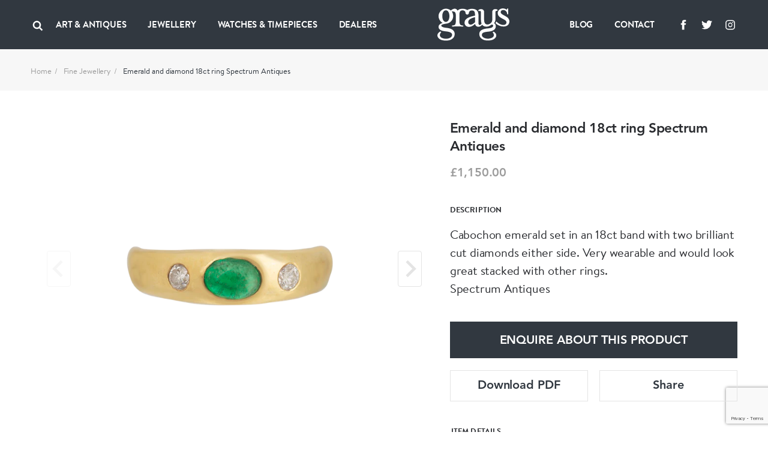

--- FILE ---
content_type: text/html; charset=UTF-8
request_url: https://www.graysantiques.com/product/emerald-and-diamond-18ct-ring-spectrum-antiques
body_size: 8312
content:
<!doctype html> <html dir="ltr" lang="en-GB" prefix="og: http://ogp.me/ns#"> <head> <meta charset="utf-8"> <title>Emerald and diamond 18ct ring Spectrum Antiques</title> <!-- Google tag (gtag.js) -->
<script async src="https://www.googletagmanager.com/gtag/js?id=G-F9FSTP015Q"></script>
<script>
  window.dataLayer = window.dataLayer || [];
  function gtag(){dataLayer.push(arguments);}
  gtag('js', new Date());

  gtag('config', 'G-F9FSTP015Q');
</script>    <script> (function (w, d) { w.addEventListener('LazyLoad::Initialized', function (e) { w.lazyLoadInstance = e.detail.instance; }, false); var b = d.getElementsByTagName('head')[0]; var s = d.createElement("script"); s.async = true; var v = !("IntersectionObserver" in w) ? "lazyloadPolyfill.js" : "lazyloadIntersectionObserver.js"; s.src = "/scripts/" + v; w.lazyLoadOptions = { elements_selector: ".lazy", threshold: 0, callback_enter: function(element) { var css = element.getAttribute('data-style'); if (css) { css = css.replace(/(\r\n|\n|\r)/gm, ""); var style = document.createElement('style'); var head = document.getElementsByTagName('head')[0]; head.appendChild(style); style.setAttribute("type", "text/css"); if (style.styleSheet) { style.styleSheet.cssText = css; } else { var styleText = document.createTextNode(css); style.appendChild(styleText); } setTimeout(function() { element.classList.add('lazy--loaded'); }, 300); } } }; b.appendChild(s); }(window, document)); </script> <meta name="viewport" content="width=device-width, initial-scale=1.0"> <meta http-equiv="X-UA-Compatible" content="IE=edge"> <meta name="format-detection" content="telephone=no"> <meta name="description" content="">  <meta name="robots" content="index,follow">   <link rel="canonical" href="emerald-and-diamond-18ct-ring-spectrum-antiques">        <meta property="og:locale" content="en_GB"> <meta property="og:type" content="website"> <meta property="og:title" content="Emerald and diamond 18ct ring Spectrum Antiques"> <meta property="og:description" content=""> <meta property="og:url" content="https://www.graysantiques.com/product/emerald-and-diamond-18ct-ring-spectrum-antiques"> <meta property="og:site_name" content="Grays">    <meta property="og:image:width" content="1200">   <meta property="og:image:height" content="630">       <link rel="icon" href="/favicon.ico"> <link rel="preconnect" href="https://use.typekit.net"> <link rel="preload" href="/fonts/Avenir-Heavy/font.woff2" as="font" type="font/woff2" crossorigin> <link rel="preload" href="/fonts/BrandonTextWeb-Regular/font.woff2" as="font" type="font/woff2" crossorigin> <link rel="preload" href="/fonts/BrandonTextWeb-Bold/font.woff2" as="font" type="font/woff2" crossorigin> <link rel="manifest" href="/manifest.json"> <link rel="stylesheet" href="/styles/main.css?v=T5wuct6opM"> <link href="https://use.typekit.net/sez0bol.css" rel="stylesheet" media="none" onload="if(media!='all')media='all'"> <link rel="apple-touch-icon" href="/images/touch/apple-touch-icon.png"> <link rel="apple-touch-icon-precomposed" href="/images/touch/ms-touch-icon-144x144-precomposed.png"> <meta name="theme-color" content="#000000"> <meta name="mobile-web-app-capable" content="yes"> <meta name="apple-mobile-web-app-capable" content="yes"> <meta name="apple-mobile-web-app-status-bar-style" content="black"> <meta name="apple-mobile-web-app-title" content="Emerald and diamond 18ct ring Spectrum Antiques"> <meta name="msapplication-TileImage" content="/images/touch/chrome-touch-icon-192x192.png"> <meta name="msapplication-TileColor" content="#000000">  </head> <body itemscope itemtype="http://schema.org/WebPage"> <nav class="l-navbar"> <div class="l-navbar__container"> <div class="l-navbar__item"> <button type="button" aria-label="Open menu" class="burger js-burger"> <span></span> <span></span> <span></span> </button> <button class="l-navbar__search-btn js-search-btn" type="button" aria-label="Search"> <svg width="20px" height="20px"> <use xmlns:xlink="http://www.w3.org/1999/xlink" xlink:href="/images/icons.svg#icon-search"></use> </svg> </button>  <ul class=" l-navbar__menu l-navbar__menu--left js-menu-wrapper "> <li class="l-navbar__menu-item ">  <div class="l-navbar__menu-main-item js-submenu">  <span class="l-navbar__menu-link js-submenu-btn"> Art &amp; Antiques </span>  <button class="l-navbar__menu-btn" type="button" aria-label="Collapse"> <svg width="14px" height="14px"> <use xmlns:xlink="http://www.w3.org/1999/xlink" xlink:href="/images/icons.svg#icon-chevron-down"></use> </svg> </button> </div> <div class="l-navbar__sub-menu-wrapper"> <div class="l-navbar__back js-back-btn"> <button class="l-navbar__back-btn" aria-label="Go back to higher level of menu"> <svg width="14px" height="14px"> <use xmlns:xlink="http://www.w3.org/1999/xlink" xlink:href="/images/icons.svg#icon-product-previous"></use> </svg> </button>  <span class="l-navbar__back-link">Art &amp; Antiques</span>  </div> <ul class="l-navbar__sub-menu">  <li class="l-navbar__sub-menu-item"> <div class="l-navbar__sub-menu-headline">   <span class="l-navbar__sub-menu-link js-sub-menu-inner-btn"> ART &amp; ANTIQUES </span>    <button class="l-navbar__sub-menu-btn" type="button" aria-label="Expand"> <svg width="14px" height="14px"> <use xmlns:xlink="http://www.w3.org/1999/xlink" xlink:href="/images/icons.svg#icon-chevron-down"></use> </svg> </button>  </div>  <ul class="l-navbar__inner-menu"> <li> <div class="l-navbar__back js-back-btn"> <button class="l-navbar__back-btn" aria-label="Back"> <svg width="14px" height="14px"> <use xmlns:xlink="http://www.w3.org/1999/xlink" xlink:href="/images/icons.svg#icon-product-previous"></use> </svg> </button>  <span class="l-navbar__back-link">ART &amp; ANTIQUES</span>  </div> </li>  <li class="l-navbar__inner-menu-item">   <a class="l-navbar__inner-menu-link"  href="/art-antiques"   title="All"> All </a>   </li>  <li class="l-navbar__inner-menu-item">   <a class="l-navbar__inner-menu-link"  href="/art-antiques/asian"   title="Asian"> Asian </a>   </li>  <li class="l-navbar__inner-menu-item">   <a class="l-navbar__inner-menu-link"  href="/art-antiques/bronzes"   title="Bronzes"> Bronzes </a>   </li>  <li class="l-navbar__inner-menu-item">   <a class="l-navbar__inner-menu-link"  href="/art-antiques/collectables"   title="Collectables"> Collectables </a>   </li>  <li class="l-navbar__inner-menu-item">   <a class="l-navbar__inner-menu-link"  href="/art-antiques/fine-artart"   title="Fine Art/Art"> Fine Art/Art </a>   </li>  <li class="l-navbar__inner-menu-item">   <a class="l-navbar__inner-menu-link"  href="/art-antiques/glass"   title="Glass"> Glass </a>   </li>  <li class="l-navbar__inner-menu-item">   <a class="l-navbar__inner-menu-link"  href="/art-antiques/hair-combsbrushes"   title="Hair Combs/Brushes"> Hair Combs/Brushes </a>   </li>  <li class="l-navbar__inner-menu-item">   <a class="l-navbar__inner-menu-link"  href="/art-antiques/islamic"   title="Islamic"> Islamic </a>   </li>  <li class="l-navbar__inner-menu-item">   <a class="l-navbar__inner-menu-link"  href="/art-antiques/majolica"   title="Majolica"> Majolica </a>   </li>  <li class="l-navbar__inner-menu-item">   <a class="l-navbar__inner-menu-link"  href="/art-antiques/militaria"   title="Militaria"> Militaria </a>   </li>  <li class="l-navbar__inner-menu-item">   <a class="l-navbar__inner-menu-link"  href="/art-antiques/miscellaneous"   title="Miscellaneous"> Miscellaneous </a>   </li>  <li class="l-navbar__inner-menu-item">   <a class="l-navbar__inner-menu-link"  href="/art-antiques/objet-dart"   title="Objet d’art"> Objet d’art </a>   </li>  <li class="l-navbar__inner-menu-item">   <a class="l-navbar__inner-menu-link"  href="/art-antiques/sculptures"   title="Sculptures"> Sculptures </a>   </li>  <li class="l-navbar__inner-menu-item">   <a class="l-navbar__inner-menu-link"  href="/art-antiques/silver"   title="Silver"> Silver </a>   </li>  <li class="l-navbar__inner-menu-item">   <a class="l-navbar__inner-menu-link"  href="/art-antiques/textiles"   title="Textiles"> Textiles </a>   </li>  <li class="l-navbar__inner-menu-item">   <a class="l-navbar__inner-menu-link"  href="/art-antiques/lorgnettes"   title="Lorgnettes"> Lorgnettes </a>   </li>  <li class="l-navbar__inner-menu-item">   <a class="l-navbar__inner-menu-link"  href="/art-antiques/wax-seal"   title="Wax Seal"> Wax Seal </a>   </li>  </ul>  </li>  <li class="l-navbar__sub-menu-item"> <div class="l-navbar__sub-menu-headline">   <a class="l-navbar__sub-menu-link js-sub-menu-inner-btn" href="/all-art-antiques/porcelain-ceramics" > PORCELAIN &amp; CERAMICS </a>    <button class="l-navbar__sub-menu-btn" type="button" aria-label="Expand"> <svg width="14px" height="14px"> <use xmlns:xlink="http://www.w3.org/1999/xlink" xlink:href="/images/icons.svg#icon-chevron-down"></use> </svg> </button>  </div>  <ul class="l-navbar__inner-menu"> <li> <div class="l-navbar__back js-back-btn"> <button class="l-navbar__back-btn" aria-label="Back"> <svg width="14px" height="14px"> <use xmlns:xlink="http://www.w3.org/1999/xlink" xlink:href="/images/icons.svg#icon-product-previous"></use> </svg> </button>  <span class="l-navbar__back-link">PORCELAIN &amp; CERAMICS</span>  </div> </li>  <li class="l-navbar__inner-menu-item">   <a class="l-navbar__inner-menu-link"  href="/all-art-antiques/porcelain-ceramics"   title="All"> All </a>   </li>  <li class="l-navbar__inner-menu-item">   <a class="l-navbar__inner-menu-link"  href="/all-art-antiques/porcelain-ceramics/chinese"   title="Chinese"> Chinese </a>   </li>  <li class="l-navbar__inner-menu-item">   <a class="l-navbar__inner-menu-link"  href="/all-art-antiques/porcelain-ceramics/european"   title="European"> European </a>   </li>  <li class="l-navbar__inner-menu-item">   <a class="l-navbar__inner-menu-link"  href="/all-art-antiques/porcelain-ceramics/english"   title="English"> English </a>   </li>  <li class="l-navbar__inner-menu-item">   <a class="l-navbar__inner-menu-link"  href="/all-art-antiques/porcelain-ceramics/japanese"   title="Japanese"> Japanese </a>   </li>  <li class="l-navbar__inner-menu-item">   <a class="l-navbar__inner-menu-link"  href="/all-art-antiques/porcelain-ceramics/middle-eastern"   title="Middle Eastern"> Middle Eastern </a>   </li>  <li class="l-navbar__inner-menu-item">   <a class="l-navbar__inner-menu-link"  href="/all-art-antiques/porcelain-ceramics/other"   title="Other"> Other </a>   </li>  </ul>  </li>  <li class="l-navbar__sub-menu-item"> <div class="l-navbar__sub-menu-headline">   <a class="l-navbar__sub-menu-link js-sub-menu-inner-btn" href="/all-art-antiques/lace-linen-costume" > LACE LINEN COSTUME </a>    <button class="l-navbar__sub-menu-btn" type="button" aria-label="Expand"> <svg width="14px" height="14px"> <use xmlns:xlink="http://www.w3.org/1999/xlink" xlink:href="/images/icons.svg#icon-chevron-down"></use> </svg> </button>  </div>  <ul class="l-navbar__inner-menu"> <li> <div class="l-navbar__back js-back-btn"> <button class="l-navbar__back-btn" aria-label="Back"> <svg width="14px" height="14px"> <use xmlns:xlink="http://www.w3.org/1999/xlink" xlink:href="/images/icons.svg#icon-product-previous"></use> </svg> </button>  <span class="l-navbar__back-link">LACE LINEN COSTUME</span>  </div> </li>  <li class="l-navbar__inner-menu-item">   <a class="l-navbar__inner-menu-link"  href="/all-art-antiques/lace-linen-costume"   title="All"> All </a>   </li>  <li class="l-navbar__inner-menu-item">   <a class="l-navbar__inner-menu-link"  href="/all-art-antiques/lace-linen-costume/textiles"   title="Textiles"> Textiles </a>   </li>  </ul>  </li>  </ul> </div>  </li>  <li class="l-navbar__menu-item ">  <div class="l-navbar__menu-main-item js-submenu">  <span class="l-navbar__menu-link js-submenu-btn"> Jewellery </span>  <button class="l-navbar__menu-btn" type="button" aria-label="Collapse"> <svg width="14px" height="14px"> <use xmlns:xlink="http://www.w3.org/1999/xlink" xlink:href="/images/icons.svg#icon-chevron-down"></use> </svg> </button> </div> <div class="l-navbar__sub-menu-wrapper"> <div class="l-navbar__back js-back-btn"> <button class="l-navbar__back-btn" aria-label="Go back to higher level of menu"> <svg width="14px" height="14px"> <use xmlns:xlink="http://www.w3.org/1999/xlink" xlink:href="/images/icons.svg#icon-product-previous"></use> </svg> </button>  <span class="l-navbar__back-link">Jewellery</span>  </div> <ul class="l-navbar__sub-menu">  <li class="l-navbar__sub-menu-item"> <div class="l-navbar__sub-menu-headline">   <span class="l-navbar__sub-menu-link js-sub-menu-inner-btn"> FINE JEWELLERY </span>    <button class="l-navbar__sub-menu-btn" type="button" aria-label="Expand"> <svg width="14px" height="14px"> <use xmlns:xlink="http://www.w3.org/1999/xlink" xlink:href="/images/icons.svg#icon-chevron-down"></use> </svg> </button>  </div>  <ul class="l-navbar__inner-menu"> <li> <div class="l-navbar__back js-back-btn"> <button class="l-navbar__back-btn" aria-label="Back"> <svg width="14px" height="14px"> <use xmlns:xlink="http://www.w3.org/1999/xlink" xlink:href="/images/icons.svg#icon-product-previous"></use> </svg> </button>  <span class="l-navbar__back-link">FINE JEWELLERY</span>  </div> </li>  <li class="l-navbar__inner-menu-item">   <a class="l-navbar__inner-menu-link"  href="/jewellery/fine-jewellery"   title="All"> All </a>   </li>  <li class="l-navbar__inner-menu-item">   <a class="l-navbar__inner-menu-link"  href="/jewellery/fine-jewellery/bracelets"   title="Bracelets"> Bracelets </a>   </li>  <li class="l-navbar__inner-menu-item">   <a class="l-navbar__inner-menu-link"  href="/jewellery/fine-jewellery/bangles"   title="Bangles"> Bangles </a>   </li>  <li class="l-navbar__inner-menu-item">   <a class="l-navbar__inner-menu-link"  href="/jewellery/fine-jewellery/brooches"   title="Brooches"> Brooches </a>   </li>  <li class="l-navbar__inner-menu-item">   <a class="l-navbar__inner-menu-link"  href="/jewellery/fine-jewellery/chains"   title="Chains"> Chains </a>   </li>  <li class="l-navbar__inner-menu-item">   <a class="l-navbar__inner-menu-link"  href="/jewellery/fine-jewellery/charms"   title="Charms"> Charms </a>   </li>  <li class="l-navbar__inner-menu-item">   <a class="l-navbar__inner-menu-link"  href="/jewellery/fine-jewellery/cuff-linksdress-sets"   title="Cuff links/Dress sets"> Cuff links/Dress sets </a>   </li>  <li class="l-navbar__inner-menu-item">   <a class="l-navbar__inner-menu-link"  href="/jewellery/fine-jewellery/earrings"   title="Earrings"> Earrings </a>   </li>  <li class="l-navbar__inner-menu-item">   <a class="l-navbar__inner-menu-link"  href="/jewellery/fine-jewellery/engagement-rings"   title="Engagement Rings"> Engagement Rings </a>   </li>  <li class="l-navbar__inner-menu-item">   <a class="l-navbar__inner-menu-link"  href="/jewellery/fine-jewellery/lapel-tie-pins"   title="Lapel &amp; Tie Pins"> Lapel &amp; Tie Pins </a>   </li>  <li class="l-navbar__inner-menu-item">   <a class="l-navbar__inner-menu-link"  href="/jewellery/fine-jewellery/necklaces"   title="Necklaces"> Necklaces </a>   </li>  <li class="l-navbar__inner-menu-item">   <a class="l-navbar__inner-menu-link"  href="/jewellery/fine-jewellery/pendants"   title="Pendants"> Pendants </a>   </li>  <li class="l-navbar__inner-menu-item">   <a class="l-navbar__inner-menu-link"  href="/jewellery/fine-jewellery/rings"   title="Rings"> Rings </a>   </li>  <li class="l-navbar__inner-menu-item">   <a class="l-navbar__inner-menu-link"  href="/jewellery/fine-jewellery/signed-pieces"   title="Signed pieces"> Signed pieces </a>   </li>  <li class="l-navbar__inner-menu-item">   <a class="l-navbar__inner-menu-link"  href="/jewellery/fine-jewellery/suites"   title="Suites"> Suites </a>   </li>  <li class="l-navbar__inner-menu-item">   <a class="l-navbar__inner-menu-link"  href="/jewellery/fine-jewellery/tiaras"   title="Tiaras"> Tiaras </a>   </li>  </ul>  </li>  <li class="l-navbar__sub-menu-item"> <div class="l-navbar__sub-menu-headline">   <span class="l-navbar__sub-menu-link js-sub-menu-inner-btn"> MENS JEWELLERY </span>    <button class="l-navbar__sub-menu-btn" type="button" aria-label="Expand"> <svg width="14px" height="14px"> <use xmlns:xlink="http://www.w3.org/1999/xlink" xlink:href="/images/icons.svg#icon-chevron-down"></use> </svg> </button>  </div>  <ul class="l-navbar__inner-menu"> <li> <div class="l-navbar__back js-back-btn"> <button class="l-navbar__back-btn" aria-label="Back"> <svg width="14px" height="14px"> <use xmlns:xlink="http://www.w3.org/1999/xlink" xlink:href="/images/icons.svg#icon-product-previous"></use> </svg> </button>  <span class="l-navbar__back-link">MENS JEWELLERY</span>  </div> </li>  <li class="l-navbar__inner-menu-item">   <a class="l-navbar__inner-menu-link"  href="/jewellery/mens-jewellery/"   title="All"> All </a>   </li>  <li class="l-navbar__inner-menu-item">   <a class="l-navbar__inner-menu-link"  href="/jewellery/mens-jewellery/cufflinksdress-sets"   title="Cufflinks/Dress Sets"> Cufflinks/Dress Sets </a>   </li>  <li class="l-navbar__inner-menu-item">   <a class="l-navbar__inner-menu-link"  href="/jewellery/mens-jewellery/signet-rings"   title="Signet Rings"> Signet Rings </a>   </li>  <li class="l-navbar__inner-menu-item">   <a class="l-navbar__inner-menu-link"  href="/jewellery/mens-jewellery/misc"   title="Misc"> Misc </a>   </li>  </ul>  </li>  <li class="l-navbar__sub-menu-item"> <div class="l-navbar__sub-menu-headline">   <a class="l-navbar__sub-menu-link js-sub-menu-inner-btn" href="/jewellery/designer-jewellery" > DESIGNER JEWELLERY </a>    <button class="l-navbar__sub-menu-btn" type="button" aria-label="Expand"> <svg width="14px" height="14px"> <use xmlns:xlink="http://www.w3.org/1999/xlink" xlink:href="/images/icons.svg#icon-chevron-down"></use> </svg> </button>  </div>  <ul class="l-navbar__inner-menu"> <li> <div class="l-navbar__back js-back-btn"> <button class="l-navbar__back-btn" aria-label="Back"> <svg width="14px" height="14px"> <use xmlns:xlink="http://www.w3.org/1999/xlink" xlink:href="/images/icons.svg#icon-product-previous"></use> </svg> </button>  <span class="l-navbar__back-link">DESIGNER JEWELLERY</span>  </div> </li>  <li class="l-navbar__inner-menu-item">   <a class="l-navbar__inner-menu-link"  href="/jewellery/designer-jewellery"   title="All"> All </a>   </li>  <li class="l-navbar__inner-menu-item">   <a class="l-navbar__inner-menu-link"  href="/jewellery/designer-jewellery/bangles"   title="Bangles"> Bangles </a>   </li>  <li class="l-navbar__inner-menu-item">   <a class="l-navbar__inner-menu-link"  href="/jewellery/designer-jewellery/bracelets"   title="Bracelets"> Bracelets </a>   </li>  <li class="l-navbar__inner-menu-item">   <a class="l-navbar__inner-menu-link"  href="/jewellery/designer-jewellery/brooches"   title="Brooches"> Brooches </a>   </li>  <li class="l-navbar__inner-menu-item">   <a class="l-navbar__inner-menu-link"  href="/jewellery/designer-jewellery/chains"   title="Chains"> Chains </a>   </li>  <li class="l-navbar__inner-menu-item">   <a class="l-navbar__inner-menu-link"  href="/jewellery/designer-jewellery/charms"   title="Charms"> Charms </a>   </li>  <li class="l-navbar__inner-menu-item">   <a class="l-navbar__inner-menu-link"  href="/jewellery/designer-jewellery/cuff-linksdress-sets"   title="Cuff links/Dress Sets"> Cuff links/Dress Sets </a>   </li>  <li class="l-navbar__inner-menu-item">   <a class="l-navbar__inner-menu-link"  href="/jewellery/designer-jewellery/earrings"   title="Earrings"> Earrings </a>   </li>  <li class="l-navbar__inner-menu-item">   <a class="l-navbar__inner-menu-link"  href="/jewellery/designer-jewellery/engagement-rings"   title="Engagement Rings"> Engagement Rings </a>   </li>  <li class="l-navbar__inner-menu-item">   <a class="l-navbar__inner-menu-link"  href="/jewellery/designer-jewellery/lapel-tie-pins"   title="Lapel &amp; Tie Pins"> Lapel &amp; Tie Pins </a>   </li>  <li class="l-navbar__inner-menu-item">   <a class="l-navbar__inner-menu-link"  href="/jewellery/designer-jewellery/necklaces"   title="Necklaces"> Necklaces </a>   </li>  <li class="l-navbar__inner-menu-item">   <a class="l-navbar__inner-menu-link"  href="/jewellery/designer-jewellery/pendants"   title="Pendants"> Pendants </a>   </li>  <li class="l-navbar__inner-menu-item">   <a class="l-navbar__inner-menu-link"  href="/jewellery/designer-jewellery/rings"   title="Rings"> Rings </a>   </li>  <li class="l-navbar__inner-menu-item">   <a class="l-navbar__inner-menu-link"  href="/jewellery/designer-jewellery/signed-pieces"   title="Signed Pieces"> Signed Pieces </a>   </li>  <li class="l-navbar__inner-menu-item">   <a class="l-navbar__inner-menu-link"  href="/jewellery/designer-jewellery/suites"   title="Suites"> Suites </a>   </li>  <li class="l-navbar__inner-menu-item">   <a class="l-navbar__inner-menu-link"  href="/jewellery/designer-jewellery/tiaras"   title="Tiaras"> Tiaras </a>   </li>  </ul>  </li>  <li class="l-navbar__sub-menu-item"> <div class="l-navbar__sub-menu-headline">   <span class="l-navbar__sub-menu-link js-sub-menu-inner-btn"> COSTUME JEWELLERY </span>    <button class="l-navbar__sub-menu-btn" type="button" aria-label="Expand"> <svg width="14px" height="14px"> <use xmlns:xlink="http://www.w3.org/1999/xlink" xlink:href="/images/icons.svg#icon-chevron-down"></use> </svg> </button>  </div>  <ul class="l-navbar__inner-menu"> <li> <div class="l-navbar__back js-back-btn"> <button class="l-navbar__back-btn" aria-label="Back"> <svg width="14px" height="14px"> <use xmlns:xlink="http://www.w3.org/1999/xlink" xlink:href="/images/icons.svg#icon-product-previous"></use> </svg> </button>  <span class="l-navbar__back-link">COSTUME JEWELLERY</span>  </div> </li>  <li class="l-navbar__inner-menu-item">   <a class="l-navbar__inner-menu-link"  href="/jewellery/costume-jewellery"   title="All"> All </a>   </li>  <li class="l-navbar__inner-menu-item">   <a class="l-navbar__inner-menu-link"  href="/jewellery/costume-jewellery/bangles"   title="Bangles"> Bangles </a>   </li>  <li class="l-navbar__inner-menu-item">   <a class="l-navbar__inner-menu-link"  href="/jewellery/costume-jewellery/bracelets"   title="Bracelets"> Bracelets </a>   </li>  <li class="l-navbar__inner-menu-item">   <a class="l-navbar__inner-menu-link"  href="/jewellery/costume-jewellery/brooches"   title="Brooches"> Brooches </a>   </li>  <li class="l-navbar__inner-menu-item">   <a class="l-navbar__inner-menu-link"  href="/jewellery/costume-jewellery/chains"   title="Chains"> Chains </a>   </li>  <li class="l-navbar__inner-menu-item">   <a class="l-navbar__inner-menu-link"  href="/jewellery/costume-jewellery/earrings"   title="Earrings"> Earrings </a>   </li>  <li class="l-navbar__inner-menu-item">   <a class="l-navbar__inner-menu-link"  href="/jewellery/costume-jewellery/necklaces"   title="Necklaces"> Necklaces </a>   </li>  <li class="l-navbar__inner-menu-item">   <a class="l-navbar__inner-menu-link"  href="/jewellery/costume-jewellery/pendants"   title="Pendants"> Pendants </a>   </li>  <li class="l-navbar__inner-menu-item">   <a class="l-navbar__inner-menu-link"  href="/jewellery/costume-jewellery/rings"   title="Rings"> Rings </a>   </li>  </ul>  </li>  </ul> </div>  </li>  <li class="l-navbar__menu-item ">  <div class="l-navbar__menu-main-item js-submenu">  <span class="l-navbar__menu-link js-submenu-btn"> Watches &amp; Timepieces </span>  <button class="l-navbar__menu-btn" type="button" aria-label="Collapse"> <svg width="14px" height="14px"> <use xmlns:xlink="http://www.w3.org/1999/xlink" xlink:href="/images/icons.svg#icon-chevron-down"></use> </svg> </button> </div> <div class="l-navbar__sub-menu-wrapper"> <div class="l-navbar__back js-back-btn"> <button class="l-navbar__back-btn" aria-label="Go back to higher level of menu"> <svg width="14px" height="14px"> <use xmlns:xlink="http://www.w3.org/1999/xlink" xlink:href="/images/icons.svg#icon-product-previous"></use> </svg> </button>  <span class="l-navbar__back-link">Watches &amp; Timepieces</span>  </div> <ul class="l-navbar__sub-menu">  <li class="l-navbar__sub-menu-item"> <div class="l-navbar__sub-menu-headline">   <span class="l-navbar__sub-menu-link js-sub-menu-inner-btn"> WATCHES &amp; TIMEPIECES </span>    <button class="l-navbar__sub-menu-btn" type="button" aria-label="Expand"> <svg width="14px" height="14px"> <use xmlns:xlink="http://www.w3.org/1999/xlink" xlink:href="/images/icons.svg#icon-chevron-down"></use> </svg> </button>  </div>  <ul class="l-navbar__inner-menu"> <li> <div class="l-navbar__back js-back-btn"> <button class="l-navbar__back-btn" aria-label="Back"> <svg width="14px" height="14px"> <use xmlns:xlink="http://www.w3.org/1999/xlink" xlink:href="/images/icons.svg#icon-product-previous"></use> </svg> </button>  <span class="l-navbar__back-link">WATCHES &amp; TIMEPIECES</span>  </div> </li>  <li class="l-navbar__inner-menu-item">   <a class="l-navbar__inner-menu-link"  href="/jewellery/watches-timepieces"   title="All"> All </a>   </li>  <li class="l-navbar__inner-menu-item">   <a class="l-navbar__inner-menu-link"  href="/jewellery/watches-time-pieces/clocks"   title="Clocks"> Clocks </a>   </li>  <li class="l-navbar__inner-menu-item">   <a class="l-navbar__inner-menu-link"  href="/jewellery/watches-time-pieces/pocket-watches"   title="Pocket Watches"> Pocket Watches </a>   </li>  <li class="l-navbar__inner-menu-item">   <a class="l-navbar__inner-menu-link"  href="/jewellery/watches-time-pieces/wrist-watches"   title="Wristwatches"> Wristwatches </a>   </li>  </ul>  </li>  </ul> </div>  </li>  <li class="l-navbar__menu-item ">   <a class="l-navbar__menu-link"   href="/dealers"  > Dealers </a>   </li>   <li class="l-navbar__menu-item l-navbar__menu-item--show-mobile">   <a class="l-navbar__menu-link"   href="https://graysantiques.blogspot.com/"  > Blog </a>   </li>  <li class="l-navbar__menu-item l-navbar__menu-item--show-mobile">   <a class="l-navbar__menu-link"   href="/contact"  > Contact </a>   </li>   </ul>  <div class="l-navbar__menu-form js-search-box"> <div class="l-navbar-form-wrapper"> <form id="form-id-1" class="l-navbar-form" method="get" action="/search"> <input type="text" name="keyword" id="search" class="l-navbar-form__input" autocomplete="off" required> <button class="l-navbar-form__btn js-search-box-close" type="button" aria-label="Search"> <svg aria-hidden="true"> <use xmlns:xlink="http://www.w3.org/1999/xlink" xlink:href="/images/icons.svg#icon-close"></use> </svg> </button> </form> </div> </div> </div> <div class="l-navbar__item"> <a href="/" class="l-navbar__logo-link"> <img class="l-navbar__logo" src="/images/Greys-Logo-White.svg" title="Grays" alt="Grays"> </a> </div> <div class="l-navbar__item">  <ul class=" l-navbar__menu l-navbar__menu--right js-menu-wrapper "> <li class="l-navbar__menu-item ">   <a class="l-navbar__menu-link"   href="https://graysantiques.blogspot.com/"  > Blog </a>   </li>  <li class="l-navbar__menu-item ">   <a class="l-navbar__menu-link"   href="/contact"  > Contact </a>   </li>   <li class="l-navbar__menu-item l-navbar__menu-item--social"> <ul class="social-media">  <li class="social-media__item"> <a class="social-media__link" target="_blank" rel="noopener noreferrer" href="https://www.facebook.com/grays.antiques/" title="Grays facebook"> <svg width="24px" height="24px" aria-label="Facebook"> <title>Facebook</title> <use xlink:href="/images/icons.svg#icon-facebook" /></svg> </a> </li>   <li class="social-media__item"> <a class="social-media__link" target="_blank" rel="noopener noreferrer" href="https://twitter.com/graysantiques" title="Grays Twitter"> <svg width="24px" height="24px" aria-label="Twitter"> <title>Twitter</title> <use xlink:href="/images/icons.svg#icon-twitter" /></svg> </a> </li>   <li class="social-media__item"> <a class="social-media__link" target="_blank" rel="noopener noreferrer" href="https://www.instagram.com/graysantiques/" title="Grays Instagram"> <svg width="24px" height="24px" aria-label="Instagram"> <title>Instagram</title> <use xlink:href="/images/icons.svg#icon-instagram" /></svg> </a> </li>  </ul>  </li>  </ul>  </div> </div> </nav> <div>  <main> <div class="breadcrumbs bg-offWhite"> <ul class="container"> <li><a href="/">Home</a></li>  <li><a href="/jewellery/fine-jewellery">Fine Jewellery</a></li>  <li>Emerald and diamond 18ct ring Spectrum Antiques</li> </ul> </div> <article class="section section--full-width-mobile"> <div class="container"> <h1 class="headline-4 mb-5em hide-on-mobile hide-on-lg"> Emerald and diamond 18ct ring Spectrum Antiques </h1> <div class="row row--g-10"> <div class="col-lg-7"> <div class="splide-wrapper"> <div class="splide splide--swipe splide--primary js-product-slider-primary"> <div class="splide__track"> <div class="splide__list js-gallery-popup-slider">   <div class="product splide__slide" data-src="https://grays-portal.imgix.net/storage/files/no-bg-1611173722-925-files.jpg?w=1500&auto=format,compress&q=85"> <img src="https://grays-portal.imgix.net/storage/files/no-bg-1611173722-925-files.jpg?w=600&auto=format" alt="Emerald and diamond 18ct ring Spectrum Antiques - image 1"> </div>   <div class="product splide__slide" data-src="https://grays-portal.imgix.net/storage/files/1611173743-842-files.jpg?w=1500&auto=format,compress&q=85"> <img src="https://grays-portal.imgix.net/storage/files/1611173743-842-files.jpg?w=600&auto=format" alt="Emerald and diamond 18ct ring Spectrum Antiques - image 2"> </div>  </div> </div> </div> <div class="splide splide--thumbnails js-product-slider-thumbnails"> <div class="splide__track"> <div class="splide__list">   <div class="splide__slide"> <img src="https://grays-portal.imgix.net/storage/files/no-bg-1611173722-925-files.jpg?w=60&auto=format" alt="Emerald and diamond 18ct ring Spectrum Antiques - image 1"> </div>   <div class="splide__slide"> <img src="https://grays-portal.imgix.net/storage/files/1611173743-842-files.jpg?w=60&auto=format" alt="Emerald and diamond 18ct ring Spectrum Antiques - image 2"> </div>  </div> </div> </div> </div> </div> <div class="col-lg-5 product product--padded-on-mobile"> <h1 class="headline-4 hide-on-md hide-on-sm">Emerald and diamond 18ct ring Spectrum Antiques</h1> <p class="product__price headline-5 color-gray">£1,150.00</p>  <p class="headline-8 text-upper">Description</p> <p class="js-text-clamp" data-characters-limit="201"> Cabochon emerald set in an 18ct band with two brilliant cut diamonds either side. Very wearable and would look great stacked with other rings.<br />
Spectrum Antiques </p> <button type="button" class="btn btn--arrow-down js-read-more-btn">Read more</button>  <p class="mt-20em"> <button onclick="App.showAjaxPopup({popupUrl: '/api/enquire-product/5164', popupNarrow: true})" class="btn btn--simple btn--black btn--full" type="button">ENQUIRE ABOUT THIS PRODUCT</button> </p> <div class="btn-wrapper"> <a class="btn btn--border-gray" href="/download/5164" download="emerald-and-diamond-18ct-ring-spectrum-antiques">Download PDF</a> <button class="btn btn--border-gray" onclick="App.showAjaxPopup({popupUrl: '/api/share-product/5164', popupTiny: true})">Share</button> </div> <button class="tab-button tab-button--underline active js-tab-btn-single"> item details <svg width="12px" height="12px"> <use xmlns:xlink="http://www.w3.org/1999/xlink" xlink:href="/images/icons.svg#icon-chevron-down"></use> </svg> </button> <table class="product-table"> <thead> <th colspan="2"> item details </th> </thead> <tbody>    <tr> <th rowspan="1">Origin</th> <td>British</td> </tr>      <tr> <th rowspan="1">Period</th> <td>1910s</td> </tr>      <tr> <th rowspan="1">Style</th> <td>Classical</td> </tr>      <tr> <th rowspan="1">Condition</th> <td>Very good</td> </tr>      <tr> <th rowspan="1">Materials</th> <td>Gold</td> </tr>      <tr> <th rowspan="1">Main Gemstone</th> <td>Emerald</td> </tr>      <tr> <th rowspan="1">Main Gemstone Cut</th> <td>Cabochon Cut</td> </tr>          <tr> <th rowspan="1">Ring Size</th> <td>M½</td> </tr>          <tr> <th rowspan="1">Carat for Gold</th> <td>18 K</td> </tr>                  <tr> <th rowspan="1">Hallmark</th> <td>18ct</td> </tr>              <tr> <th rowspan="1">Secondary Gemstone</th> <td>Diamond</td> </tr>      <tr> <th rowspan="1">Secondary Gemstone Carat</th> <td>.14</td> </tr>      <tr> <th rowspan="1">Secondary Gemstone Cut</th> <td>Brilliant Cut</td> </tr>            </tbody> </table>  <p class="product__ref">Product REF: 25</p>  </div> </div> </div> </article> <aside class="section bg-offWhite text-center-on-md-down"> <div class="container"> <p class="headline-8 text-upper color-gray mb-20em">About the Dealer</p> <h2 class="headline-4 mb-10em hide-on-lg">Spectrum</h2> <div class="row row--g-10"> <div class="col-lg-5 offset-lg-1 order-lg-last">  </div> <div class="col-lg-6"> <h2 class="headline-4 hide-on-md-down">Spectrum</h2>  <p class="text-left-on-mobile js-text-clamp" data-characters-limit="101"> Sylvie dedicated over 50 years to the world of antiques, earning an extraordinary reputation and curating a collection that ranged from silver charms to spectacular diamond pieces. Spectrum Antiques is now proudly run by her family, with the second and third generations continuing her legacy and helping clients find that special piece for every occasion. </p> <button type="button" class="btn btn--arrow-down js-read-more-btn">Read more</button>   <p class="mt-20em"> <a class="btn btn--full-on-mobile btn--simple btn--black" href="/dealer/spectrum">VISIT DEALER SHOP</a> </p>  <ul class="contact-info">  <li class="contact-info__item">Stand No. 372</li>   <li class="contact-info__item"> <a class="contact-info__link" href="tel:02076293501" title="Spectrum phone">Tel. 020 7629 3501</a> </li>   <li class="contact-info__item"> <a class="contact-info__link" href="&#109;&#97;&#105;&#108;&#116;&#111;&#58;&#105;&#110;&#102;&#111;&#64;&#115;&#112;&#101;&#99;&#116;&#114;&#117;&#109;&#97;&#110;&#116;&#105;&#113;&#117;&#101;&#115;&#46;&#99;&#111;&#109;" title="Spectrum Email">&#105;&#110;&#102;&#111;&#64;&#115;&#112;&#101;&#99;&#116;&#114;&#117;&#109;&#97;&#110;&#116;&#105;&#113;&#117;&#101;&#115;&#46;&#99;&#111;&#109;</a> </li>  </ul>  <a href="https://www.instagram.com/spectrum_antiques/" target="_blank" rel="noopener noreferrer" title="Spectrum Instagram" class="link-btn order-lg-5 order-3"> <svg width="24px" height="24px"> <use xmlns:xlink="http://www.w3.org/1999/xlink" href="/images/icons.svg#icon-instagram"> </use> </svg> Visit instagram </a>   </div> </div> </div> </aside> <section class="section section--p-medium-top section--p-medium-bottom"> <div class="container"> <div class="section__headline"> <h2 class="headline-4">More from this Dealer</h2> <span class="headline-13">98 items available</span> </div> <div class="splide js-product-slider"> <div class="splide__track"> <div class="splide__list">  <a href="/product/fancy-link-9ct-victorian-albert-chain-with-fob-and-t-bar-spectrum-antiques" class="product splide__slide" > <div class="product__img lazy" id="product-wT8M7kbCCw-3343" data-style="    @media screen and (max-width:479px) {  #product-wT8M7kbCCw-3343 {  background-image: url('https://grays-portal.imgix.net/storage/files/no-bg-1605627234-640-files.jpg?w=205&h=&q=85&auto=format&fm=png')  } }    @media screen and (min-width:480px) and (max-width:575px) {  #product-wT8M7kbCCw-3343 {  background-image: url('https://grays-portal.imgix.net/storage/files/no-bg-1605627234-640-files.jpg?w=250&h=&q=85&auto=format&fm=png')  } }    @media screen and (min-width:576px) and (max-width:767px) {  #product-wT8M7kbCCw-3343 {  background-image: url('https://grays-portal.imgix.net/storage/files/no-bg-1605627234-640-files.jpg?w=335&h=&q=85&auto=format&fm=png')  } }    @media screen and (min-width:768px) and (max-width:991px) {  #product-wT8M7kbCCw-3343 {  background-image: url('https://grays-portal.imgix.net/storage/files/no-bg-1605627234-640-files.jpg?w=290&h=&q=85&auto=format&fm=png')  } }    @media screen and (min-width:992px) and (max-width:1149px) {  #product-wT8M7kbCCw-3343 {  background-image: url('https://grays-portal.imgix.net/storage/files/no-bg-1605627234-640-files.jpg?w=250&h=&q=85&auto=format&fm=png')  } }    @media screen and (min-width:1150px) {  #product-wT8M7kbCCw-3343 {  background-image: url('https://grays-portal.imgix.net/storage/files/no-bg-1605627234-640-files.jpg?w=295&h=&q=85&auto=format&fm=png')  } }   "  > </div>  <div class="product__info">  <h3 class="headline-10 text-upper color-gray">Fine Jewellery</h3>  <p class="product__title">Fancy link 9ct Victorian Albert chain with fob and T bar Spectrum Antiques</p> <p class="text-bold color-gray">POA</p> </div>  </a>   <a href="/product/victorian-longguard-chain-spectrum-antiques" class="product splide__slide" > <div class="product__img lazy" id="product-pT8TLPCAO9-3344" data-style="    @media screen and (max-width:479px) {  #product-pT8TLPCAO9-3344 {  background-image: url('https://grays-portal.imgix.net/storage/files/no-bg-1605627308-271-files.jpg?w=205&h=&q=85&auto=format&fm=png')  } }    @media screen and (min-width:480px) and (max-width:575px) {  #product-pT8TLPCAO9-3344 {  background-image: url('https://grays-portal.imgix.net/storage/files/no-bg-1605627308-271-files.jpg?w=250&h=&q=85&auto=format&fm=png')  } }    @media screen and (min-width:576px) and (max-width:767px) {  #product-pT8TLPCAO9-3344 {  background-image: url('https://grays-portal.imgix.net/storage/files/no-bg-1605627308-271-files.jpg?w=335&h=&q=85&auto=format&fm=png')  } }    @media screen and (min-width:768px) and (max-width:991px) {  #product-pT8TLPCAO9-3344 {  background-image: url('https://grays-portal.imgix.net/storage/files/no-bg-1605627308-271-files.jpg?w=290&h=&q=85&auto=format&fm=png')  } }    @media screen and (min-width:992px) and (max-width:1149px) {  #product-pT8TLPCAO9-3344 {  background-image: url('https://grays-portal.imgix.net/storage/files/no-bg-1605627308-271-files.jpg?w=250&h=&q=85&auto=format&fm=png')  } }    @media screen and (min-width:1150px) {  #product-pT8TLPCAO9-3344 {  background-image: url('https://grays-portal.imgix.net/storage/files/no-bg-1605627308-271-files.jpg?w=295&h=&q=85&auto=format&fm=png')  } }   "  > </div>  <div class="product__info">  <h3 class="headline-10 text-upper color-gray">Fine Jewellery</h3>  <p class="product__title">Victorian Longguard chain. Spectrum Antiques</p> <p class="text-bold color-gray">POA</p> </div>  </a>   <a href="/product/15ct-gold-curb-bracelet-at-spectrum-antiquies" class="product splide__slide" > <div class="product__img lazy" id="product-rypyY7hv0j-3345" data-style="    @media screen and (max-width:479px) {  #product-rypyY7hv0j-3345 {  background-image: url('https://grays-portal.imgix.net/storage/files/no-bg-1605627381-268-files.jpg?w=205&h=&q=85&auto=format&fm=png')  } }    @media screen and (min-width:480px) and (max-width:575px) {  #product-rypyY7hv0j-3345 {  background-image: url('https://grays-portal.imgix.net/storage/files/no-bg-1605627381-268-files.jpg?w=250&h=&q=85&auto=format&fm=png')  } }    @media screen and (min-width:576px) and (max-width:767px) {  #product-rypyY7hv0j-3345 {  background-image: url('https://grays-portal.imgix.net/storage/files/no-bg-1605627381-268-files.jpg?w=335&h=&q=85&auto=format&fm=png')  } }    @media screen and (min-width:768px) and (max-width:991px) {  #product-rypyY7hv0j-3345 {  background-image: url('https://grays-portal.imgix.net/storage/files/no-bg-1605627381-268-files.jpg?w=290&h=&q=85&auto=format&fm=png')  } }    @media screen and (min-width:992px) and (max-width:1149px) {  #product-rypyY7hv0j-3345 {  background-image: url('https://grays-portal.imgix.net/storage/files/no-bg-1605627381-268-files.jpg?w=250&h=&q=85&auto=format&fm=png')  } }    @media screen and (min-width:1150px) {  #product-rypyY7hv0j-3345 {  background-image: url('https://grays-portal.imgix.net/storage/files/no-bg-1605627381-268-files.jpg?w=295&h=&q=85&auto=format&fm=png')  } }   "  > </div>  <div class="product__info">  <h3 class="headline-10 text-upper color-gray">Fine Jewellery</h3>  <p class="product__title">15ct gold curb bracelet at Spectrum Antiquies</p> <p class="text-bold color-gray">POA</p> </div>  </a>   <a href="/product/gold-longuard-chain-at-spectrum-antiques" class="product splide__slide" > <div class="product__img lazy" id="product-z5I5JbSEqM-3349" data-style="    @media screen and (max-width:479px) {  #product-z5I5JbSEqM-3349 {  background-image: url('https://grays-portal.imgix.net/storage/files/no-bg-1605627491-138-files.jpg?w=205&h=&q=85&auto=format&fm=png')  } }    @media screen and (min-width:480px) and (max-width:575px) {  #product-z5I5JbSEqM-3349 {  background-image: url('https://grays-portal.imgix.net/storage/files/no-bg-1605627491-138-files.jpg?w=250&h=&q=85&auto=format&fm=png')  } }    @media screen and (min-width:576px) and (max-width:767px) {  #product-z5I5JbSEqM-3349 {  background-image: url('https://grays-portal.imgix.net/storage/files/no-bg-1605627491-138-files.jpg?w=335&h=&q=85&auto=format&fm=png')  } }    @media screen and (min-width:768px) and (max-width:991px) {  #product-z5I5JbSEqM-3349 {  background-image: url('https://grays-portal.imgix.net/storage/files/no-bg-1605627491-138-files.jpg?w=290&h=&q=85&auto=format&fm=png')  } }    @media screen and (min-width:992px) and (max-width:1149px) {  #product-z5I5JbSEqM-3349 {  background-image: url('https://grays-portal.imgix.net/storage/files/no-bg-1605627491-138-files.jpg?w=250&h=&q=85&auto=format&fm=png')  } }    @media screen and (min-width:1150px) {  #product-z5I5JbSEqM-3349 {  background-image: url('https://grays-portal.imgix.net/storage/files/no-bg-1605627491-138-files.jpg?w=295&h=&q=85&auto=format&fm=png')  } }   "  > </div>  <div class="product__info">  <h3 class="headline-10 text-upper color-gray">Fine Jewellery</h3>  <p class="product__title">Gold Longuard chain at Spectrum Antiques</p> <p class="text-bold color-gray">POA</p> </div>  </a>   <a href="/product/albert-chain-with-swivel-fob-at-spectrum-antiques" class="product splide__slide" > <div class="product__img lazy" id="product-DdSaCvgNp6-3350" data-style="    @media screen and (max-width:479px) {  #product-DdSaCvgNp6-3350 {  background-image: url('https://grays-portal.imgix.net/storage/files/no-bg-1605627538-350-files.jpg?w=205&h=&q=85&auto=format&fm=png')  } }    @media screen and (min-width:480px) and (max-width:575px) {  #product-DdSaCvgNp6-3350 {  background-image: url('https://grays-portal.imgix.net/storage/files/no-bg-1605627538-350-files.jpg?w=250&h=&q=85&auto=format&fm=png')  } }    @media screen and (min-width:576px) and (max-width:767px) {  #product-DdSaCvgNp6-3350 {  background-image: url('https://grays-portal.imgix.net/storage/files/no-bg-1605627538-350-files.jpg?w=335&h=&q=85&auto=format&fm=png')  } }    @media screen and (min-width:768px) and (max-width:991px) {  #product-DdSaCvgNp6-3350 {  background-image: url('https://grays-portal.imgix.net/storage/files/no-bg-1605627538-350-files.jpg?w=290&h=&q=85&auto=format&fm=png')  } }    @media screen and (min-width:992px) and (max-width:1149px) {  #product-DdSaCvgNp6-3350 {  background-image: url('https://grays-portal.imgix.net/storage/files/no-bg-1605627538-350-files.jpg?w=250&h=&q=85&auto=format&fm=png')  } }    @media screen and (min-width:1150px) {  #product-DdSaCvgNp6-3350 {  background-image: url('https://grays-portal.imgix.net/storage/files/no-bg-1605627538-350-files.jpg?w=295&h=&q=85&auto=format&fm=png')  } }   "  > </div>  <div class="product__info">  <h3 class="headline-10 text-upper color-gray">Fine Jewellery</h3>  <p class="product__title">Albert Chain with swivel Fob at Spectrum Antiques</p> <p class="text-bold color-gray">POA</p> </div>  </a>   <a href="/product/georgian-garnet-diamond-pearl-heart-pendant-spectrum-antiques" class="product splide__slide" > <div class="product__img lazy" id="product-lngd6iGFJ6-3354" data-style="    @media screen and (max-width:479px) {  #product-lngd6iGFJ6-3354 {  background-image: url('https://grays-portal.imgix.net/storage/files/no-bg-1605627685-645-files.jpg?w=205&h=&q=85&auto=format&fm=png')  } }    @media screen and (min-width:480px) and (max-width:575px) {  #product-lngd6iGFJ6-3354 {  background-image: url('https://grays-portal.imgix.net/storage/files/no-bg-1605627685-645-files.jpg?w=250&h=&q=85&auto=format&fm=png')  } }    @media screen and (min-width:576px) and (max-width:767px) {  #product-lngd6iGFJ6-3354 {  background-image: url('https://grays-portal.imgix.net/storage/files/no-bg-1605627685-645-files.jpg?w=335&h=&q=85&auto=format&fm=png')  } }    @media screen and (min-width:768px) and (max-width:991px) {  #product-lngd6iGFJ6-3354 {  background-image: url('https://grays-portal.imgix.net/storage/files/no-bg-1605627685-645-files.jpg?w=290&h=&q=85&auto=format&fm=png')  } }    @media screen and (min-width:992px) and (max-width:1149px) {  #product-lngd6iGFJ6-3354 {  background-image: url('https://grays-portal.imgix.net/storage/files/no-bg-1605627685-645-files.jpg?w=250&h=&q=85&auto=format&fm=png')  } }    @media screen and (min-width:1150px) {  #product-lngd6iGFJ6-3354 {  background-image: url('https://grays-portal.imgix.net/storage/files/no-bg-1605627685-645-files.jpg?w=295&h=&q=85&auto=format&fm=png')  } }   "  > </div>  <div class="product__info">  <h3 class="headline-10 text-upper color-gray">Fine Jewellery</h3>  <p class="product__title">Georgian garnet diamond &amp; pearl heart pendant. Spectrum Antiques</p> <p class="text-bold color-gray">POA</p> </div>  </a>   <a href="/product/9ct-gold-pearl-tassel-earrings-spectrum-antiques" class="product splide__slide" > <div class="product__img lazy" id="product-NqRDGHGYIM-3356" data-style="    @media screen and (max-width:479px) {  #product-NqRDGHGYIM-3356 {  background-image: url('https://grays-portal.imgix.net/storage/files/no-bg-1605627758-34-files.jpg?w=205&h=&q=85&auto=format&fm=png')  } }    @media screen and (min-width:480px) and (max-width:575px) {  #product-NqRDGHGYIM-3356 {  background-image: url('https://grays-portal.imgix.net/storage/files/no-bg-1605627758-34-files.jpg?w=250&h=&q=85&auto=format&fm=png')  } }    @media screen and (min-width:576px) and (max-width:767px) {  #product-NqRDGHGYIM-3356 {  background-image: url('https://grays-portal.imgix.net/storage/files/no-bg-1605627758-34-files.jpg?w=335&h=&q=85&auto=format&fm=png')  } }    @media screen and (min-width:768px) and (max-width:991px) {  #product-NqRDGHGYIM-3356 {  background-image: url('https://grays-portal.imgix.net/storage/files/no-bg-1605627758-34-files.jpg?w=290&h=&q=85&auto=format&fm=png')  } }    @media screen and (min-width:992px) and (max-width:1149px) {  #product-NqRDGHGYIM-3356 {  background-image: url('https://grays-portal.imgix.net/storage/files/no-bg-1605627758-34-files.jpg?w=250&h=&q=85&auto=format&fm=png')  } }    @media screen and (min-width:1150px) {  #product-NqRDGHGYIM-3356 {  background-image: url('https://grays-portal.imgix.net/storage/files/no-bg-1605627758-34-files.jpg?w=295&h=&q=85&auto=format&fm=png')  } }   "  > </div>  <div class="product__info">  <h3 class="headline-10 text-upper color-gray">Fine Jewellery</h3>  <p class="product__title">9ct Gold Pearl Tassel Earrings. Spectrum Antiques</p> <p class="text-bold color-gray">POA</p> </div>  </a>   <a href="/product/15ct-victorian-fancy-chain-necklace-spectrum-antiques" class="product splide__slide" > <div class="product__img lazy" id="product-oHQoeidWvz-3359" data-style="    @media screen and (max-width:479px) {  #product-oHQoeidWvz-3359 {  background-image: url('https://grays-portal.imgix.net/storage/files/no-bg-1605627853-824-files.jpg?w=205&h=&q=85&auto=format&fm=png')  } }    @media screen and (min-width:480px) and (max-width:575px) {  #product-oHQoeidWvz-3359 {  background-image: url('https://grays-portal.imgix.net/storage/files/no-bg-1605627853-824-files.jpg?w=250&h=&q=85&auto=format&fm=png')  } }    @media screen and (min-width:576px) and (max-width:767px) {  #product-oHQoeidWvz-3359 {  background-image: url('https://grays-portal.imgix.net/storage/files/no-bg-1605627853-824-files.jpg?w=335&h=&q=85&auto=format&fm=png')  } }    @media screen and (min-width:768px) and (max-width:991px) {  #product-oHQoeidWvz-3359 {  background-image: url('https://grays-portal.imgix.net/storage/files/no-bg-1605627853-824-files.jpg?w=290&h=&q=85&auto=format&fm=png')  } }    @media screen and (min-width:992px) and (max-width:1149px) {  #product-oHQoeidWvz-3359 {  background-image: url('https://grays-portal.imgix.net/storage/files/no-bg-1605627853-824-files.jpg?w=250&h=&q=85&auto=format&fm=png')  } }    @media screen and (min-width:1150px) {  #product-oHQoeidWvz-3359 {  background-image: url('https://grays-portal.imgix.net/storage/files/no-bg-1605627853-824-files.jpg?w=295&h=&q=85&auto=format&fm=png')  } }   "  > </div>  <div class="product__info">  <h3 class="headline-10 text-upper color-gray">Fine Jewellery</h3>  <p class="product__title">15ct Victorian fancy chain necklace. Spectrum antiques</p> <p class="text-bold color-gray">POA</p> </div>  </a>   </div> </div> </div> <p class="text-center mt-30em"> <a class="btn btn--full-on-mobile" href="/dealer/spectrum">Browse all items</a> </p> </div> </section>  <section class="section section--p-medium-top section--p-medium-bottom"> <div class="container"> <div class="section__headline"> <h2 class="headline-4">Latest Fine Jewellery</h2> <span class="headline-13">4167 items available</span> </div> <div class="splide js-product-slider"> <div class="splide__track"> <div class="splide__list">  <a href="/product/natural-pearls-satoire-necklace-with-tassle" class="product splide__slide" > <div class="product__img lazy" id="product-W5YVNYqq6w-11991" data-style="    @media screen and (max-width:479px) {  #product-W5YVNYqq6w-11991 {  background-image: url('https://grays-portal.imgix.net/storage/files/1692099794-444-files.JPG?w=205&h=&q=85&auto=format&fm=png')  } }    @media screen and (min-width:480px) and (max-width:575px) {  #product-W5YVNYqq6w-11991 {  background-image: url('https://grays-portal.imgix.net/storage/files/1692099794-444-files.JPG?w=250&h=&q=85&auto=format&fm=png')  } }    @media screen and (min-width:576px) and (max-width:767px) {  #product-W5YVNYqq6w-11991 {  background-image: url('https://grays-portal.imgix.net/storage/files/1692099794-444-files.JPG?w=335&h=&q=85&auto=format&fm=png')  } }    @media screen and (min-width:768px) and (max-width:991px) {  #product-W5YVNYqq6w-11991 {  background-image: url('https://grays-portal.imgix.net/storage/files/1692099794-444-files.JPG?w=290&h=&q=85&auto=format&fm=png')  } }    @media screen and (min-width:992px) and (max-width:1149px) {  #product-W5YVNYqq6w-11991 {  background-image: url('https://grays-portal.imgix.net/storage/files/1692099794-444-files.JPG?w=250&h=&q=85&auto=format&fm=png')  } }    @media screen and (min-width:1150px) {  #product-W5YVNYqq6w-11991 {  background-image: url('https://grays-portal.imgix.net/storage/files/1692099794-444-files.JPG?w=295&h=&q=85&auto=format&fm=png')  } }   "  > </div>  <div class="product__info">  <h3 class="headline-10 text-upper color-gray">Fine Jewellery</h3>  <p class="product__title">Natural pearls satoire necklace with tassle</p> <p class="text-bold color-gray">POA</p> </div>  </a>   <a href="/product/18-ct-gold-prayer-beads-necklace" class="product splide__slide" > <div class="product__img lazy" id="product-5zlsElgzbd-7286" data-style="    @media screen and (max-width:479px) {  #product-5zlsElgzbd-7286 {  background-image: url('https://grays-portal.imgix.net/storage/files/no-bg-1629890259-864-files.jpg?w=205&h=&q=85&auto=format&fm=png')  } }    @media screen and (min-width:480px) and (max-width:575px) {  #product-5zlsElgzbd-7286 {  background-image: url('https://grays-portal.imgix.net/storage/files/no-bg-1629890259-864-files.jpg?w=250&h=&q=85&auto=format&fm=png')  } }    @media screen and (min-width:576px) and (max-width:767px) {  #product-5zlsElgzbd-7286 {  background-image: url('https://grays-portal.imgix.net/storage/files/no-bg-1629890259-864-files.jpg?w=335&h=&q=85&auto=format&fm=png')  } }    @media screen and (min-width:768px) and (max-width:991px) {  #product-5zlsElgzbd-7286 {  background-image: url('https://grays-portal.imgix.net/storage/files/no-bg-1629890259-864-files.jpg?w=290&h=&q=85&auto=format&fm=png')  } }    @media screen and (min-width:992px) and (max-width:1149px) {  #product-5zlsElgzbd-7286 {  background-image: url('https://grays-portal.imgix.net/storage/files/no-bg-1629890259-864-files.jpg?w=250&h=&q=85&auto=format&fm=png')  } }    @media screen and (min-width:1150px) {  #product-5zlsElgzbd-7286 {  background-image: url('https://grays-portal.imgix.net/storage/files/no-bg-1629890259-864-files.jpg?w=295&h=&q=85&auto=format&fm=png')  } }   "  > </div>  <div class="product__info">  <h3 class="headline-10 text-upper color-gray">Fine Jewellery</h3>  <p class="product__title">18 ct. gold prayer beads necklace</p> <p class="text-bold color-gray">POA</p> </div>  </a>   <a href="/product/flat-fancy-link-double-sided-gold-necklace-in-retro-style" class="product splide__slide" > <div class="product__img lazy" id="product-RFJ4WxPjSJ-12168" data-style="    @media screen and (max-width:479px) {  #product-RFJ4WxPjSJ-12168 {  background-image: url('https://grays-portal.imgix.net/storage/files/no-bg-1694518940-60-files.jpg?w=205&h=&q=85&auto=format&fm=png')  } }    @media screen and (min-width:480px) and (max-width:575px) {  #product-RFJ4WxPjSJ-12168 {  background-image: url('https://grays-portal.imgix.net/storage/files/no-bg-1694518940-60-files.jpg?w=250&h=&q=85&auto=format&fm=png')  } }    @media screen and (min-width:576px) and (max-width:767px) {  #product-RFJ4WxPjSJ-12168 {  background-image: url('https://grays-portal.imgix.net/storage/files/no-bg-1694518940-60-files.jpg?w=335&h=&q=85&auto=format&fm=png')  } }    @media screen and (min-width:768px) and (max-width:991px) {  #product-RFJ4WxPjSJ-12168 {  background-image: url('https://grays-portal.imgix.net/storage/files/no-bg-1694518940-60-files.jpg?w=290&h=&q=85&auto=format&fm=png')  } }    @media screen and (min-width:992px) and (max-width:1149px) {  #product-RFJ4WxPjSJ-12168 {  background-image: url('https://grays-portal.imgix.net/storage/files/no-bg-1694518940-60-files.jpg?w=250&h=&q=85&auto=format&fm=png')  } }    @media screen and (min-width:1150px) {  #product-RFJ4WxPjSJ-12168 {  background-image: url('https://grays-portal.imgix.net/storage/files/no-bg-1694518940-60-files.jpg?w=295&h=&q=85&auto=format&fm=png')  } }   "  > </div>  <div class="product__info">  <h3 class="headline-10 text-upper color-gray">Fine Jewellery</h3>  <p class="product__title">Flat fancy link double sided gold necklace in retro style</p> <p class="text-bold color-gray">POA</p> </div>  </a>   <a href="/product/edwardian-three-stone-emerald-and-diamond-ring" class="product splide__slide" > <div class="product__img lazy" id="product-4v7RP4SVgK-17424" data-style="    @media screen and (max-width:479px) {  #product-4v7RP4SVgK-17424 {  background-image: url('https://grays-portal.imgix.net/storage/files/1745075888-313-files.jpg?w=205&h=&q=85&auto=format&fm=png')  } }    @media screen and (min-width:480px) and (max-width:575px) {  #product-4v7RP4SVgK-17424 {  background-image: url('https://grays-portal.imgix.net/storage/files/1745075888-313-files.jpg?w=250&h=&q=85&auto=format&fm=png')  } }    @media screen and (min-width:576px) and (max-width:767px) {  #product-4v7RP4SVgK-17424 {  background-image: url('https://grays-portal.imgix.net/storage/files/1745075888-313-files.jpg?w=335&h=&q=85&auto=format&fm=png')  } }    @media screen and (min-width:768px) and (max-width:991px) {  #product-4v7RP4SVgK-17424 {  background-image: url('https://grays-portal.imgix.net/storage/files/1745075888-313-files.jpg?w=290&h=&q=85&auto=format&fm=png')  } }    @media screen and (min-width:992px) and (max-width:1149px) {  #product-4v7RP4SVgK-17424 {  background-image: url('https://grays-portal.imgix.net/storage/files/1745075888-313-files.jpg?w=250&h=&q=85&auto=format&fm=png')  } }    @media screen and (min-width:1150px) {  #product-4v7RP4SVgK-17424 {  background-image: url('https://grays-portal.imgix.net/storage/files/1745075888-313-files.jpg?w=295&h=&q=85&auto=format&fm=png')  } }   "  > </div>  <div class="product__info">  <h3 class="headline-10 text-upper color-gray">Fine Jewellery</h3>  <p class="product__title">Edwardian three stone emerald and diamond ring</p> <p class="text-bold color-gray">£2,200.00</p> </div>  </a>   <a href="/product/victorian-diamond-spray-brooch-sku-6536-dbgems" class="product splide__slide" > <div class="product__img lazy" id="product-oTyPUbYOEU-11376" data-style="    @media screen and (max-width:479px) {  #product-oTyPUbYOEU-11376 {  background-image: url('https://grays-portal.imgix.net/storage/files/1687079404-923-files.png?w=205&h=&q=85&auto=format&fm=png')  } }    @media screen and (min-width:480px) and (max-width:575px) {  #product-oTyPUbYOEU-11376 {  background-image: url('https://grays-portal.imgix.net/storage/files/1687079404-923-files.png?w=250&h=&q=85&auto=format&fm=png')  } }    @media screen and (min-width:576px) and (max-width:767px) {  #product-oTyPUbYOEU-11376 {  background-image: url('https://grays-portal.imgix.net/storage/files/1687079404-923-files.png?w=335&h=&q=85&auto=format&fm=png')  } }    @media screen and (min-width:768px) and (max-width:991px) {  #product-oTyPUbYOEU-11376 {  background-image: url('https://grays-portal.imgix.net/storage/files/1687079404-923-files.png?w=290&h=&q=85&auto=format&fm=png')  } }    @media screen and (min-width:992px) and (max-width:1149px) {  #product-oTyPUbYOEU-11376 {  background-image: url('https://grays-portal.imgix.net/storage/files/1687079404-923-files.png?w=250&h=&q=85&auto=format&fm=png')  } }    @media screen and (min-width:1150px) {  #product-oTyPUbYOEU-11376 {  background-image: url('https://grays-portal.imgix.net/storage/files/1687079404-923-files.png?w=295&h=&q=85&auto=format&fm=png')  } }   "  > </div>  <div class="product__info">  <h3 class="headline-10 text-upper color-gray">Fine Jewellery</h3>  <p class="product__title">Victorian diamond spray brooch SKU: 6536 DBGEMS</p> <p class="text-bold color-gray">£4,500.00</p> </div>  </a>   <a href="/product/diamond-drop-earrings-sku-6543-dbgems" class="product splide__slide" > <div class="product__img lazy" id="product-PP476Z6WsJ-11382" data-style="    @media screen and (max-width:479px) {  #product-PP476Z6WsJ-11382 {  background-image: url('https://grays-portal.imgix.net/storage/files/1687080579-170-files.png?w=205&h=&q=85&auto=format&fm=png')  } }    @media screen and (min-width:480px) and (max-width:575px) {  #product-PP476Z6WsJ-11382 {  background-image: url('https://grays-portal.imgix.net/storage/files/1687080579-170-files.png?w=250&h=&q=85&auto=format&fm=png')  } }    @media screen and (min-width:576px) and (max-width:767px) {  #product-PP476Z6WsJ-11382 {  background-image: url('https://grays-portal.imgix.net/storage/files/1687080579-170-files.png?w=335&h=&q=85&auto=format&fm=png')  } }    @media screen and (min-width:768px) and (max-width:991px) {  #product-PP476Z6WsJ-11382 {  background-image: url('https://grays-portal.imgix.net/storage/files/1687080579-170-files.png?w=290&h=&q=85&auto=format&fm=png')  } }    @media screen and (min-width:992px) and (max-width:1149px) {  #product-PP476Z6WsJ-11382 {  background-image: url('https://grays-portal.imgix.net/storage/files/1687080579-170-files.png?w=250&h=&q=85&auto=format&fm=png')  } }    @media screen and (min-width:1150px) {  #product-PP476Z6WsJ-11382 {  background-image: url('https://grays-portal.imgix.net/storage/files/1687080579-170-files.png?w=295&h=&q=85&auto=format&fm=png')  } }   "  > </div>  <div class="product__info">  <h3 class="headline-10 text-upper color-gray">Fine Jewellery</h3>  <p class="product__title">Diamond drop earrings SKU: 6543 DBGEMS</p> <p class="text-bold color-gray">£4,750.00</p> </div>  </a>   <a href="/product/antique-ruby-and-diamond-cluster-ring-sku-7533-dbgems" class="product splide__slide" > <div class="product__img lazy" id="product-1GXcVsWJ5A-14916" data-style="    @media screen and (max-width:479px) {  #product-1GXcVsWJ5A-14916 {  background-image: url('https://grays-portal.imgix.net/storage/files/no-bg-1724514774-814-files.png?w=205&h=&q=85&auto=format&fm=png')  } }    @media screen and (min-width:480px) and (max-width:575px) {  #product-1GXcVsWJ5A-14916 {  background-image: url('https://grays-portal.imgix.net/storage/files/no-bg-1724514774-814-files.png?w=250&h=&q=85&auto=format&fm=png')  } }    @media screen and (min-width:576px) and (max-width:767px) {  #product-1GXcVsWJ5A-14916 {  background-image: url('https://grays-portal.imgix.net/storage/files/no-bg-1724514774-814-files.png?w=335&h=&q=85&auto=format&fm=png')  } }    @media screen and (min-width:768px) and (max-width:991px) {  #product-1GXcVsWJ5A-14916 {  background-image: url('https://grays-portal.imgix.net/storage/files/no-bg-1724514774-814-files.png?w=290&h=&q=85&auto=format&fm=png')  } }    @media screen and (min-width:992px) and (max-width:1149px) {  #product-1GXcVsWJ5A-14916 {  background-image: url('https://grays-portal.imgix.net/storage/files/no-bg-1724514774-814-files.png?w=250&h=&q=85&auto=format&fm=png')  } }    @media screen and (min-width:1150px) {  #product-1GXcVsWJ5A-14916 {  background-image: url('https://grays-portal.imgix.net/storage/files/no-bg-1724514774-814-files.png?w=295&h=&q=85&auto=format&fm=png')  } }   "  > </div>  <div class="product__info">  <h3 class="headline-10 text-upper color-gray">Fine Jewellery</h3>  <p class="product__title">Antique Ruby and diamond cluster ring SKU: 7533 DBGEMS</p> <p class="text-bold color-gray">£4,950.00</p> </div>  </a>   <a href="/product/art-deco-emerald-cut-sapphire-and-baguette-diamond-engagement-ring-sku-7529-dbgems" class="product splide__slide" > <div class="product__img lazy" id="product-nQfAsjZXrc-14919" data-style="    @media screen and (max-width:479px) {  #product-nQfAsjZXrc-14919 {  background-image: url('https://grays-portal.imgix.net/storage/files/no-bg-1724515399-607-files.png?w=205&h=&q=85&auto=format&fm=png')  } }    @media screen and (min-width:480px) and (max-width:575px) {  #product-nQfAsjZXrc-14919 {  background-image: url('https://grays-portal.imgix.net/storage/files/no-bg-1724515399-607-files.png?w=250&h=&q=85&auto=format&fm=png')  } }    @media screen and (min-width:576px) and (max-width:767px) {  #product-nQfAsjZXrc-14919 {  background-image: url('https://grays-portal.imgix.net/storage/files/no-bg-1724515399-607-files.png?w=335&h=&q=85&auto=format&fm=png')  } }    @media screen and (min-width:768px) and (max-width:991px) {  #product-nQfAsjZXrc-14919 {  background-image: url('https://grays-portal.imgix.net/storage/files/no-bg-1724515399-607-files.png?w=290&h=&q=85&auto=format&fm=png')  } }    @media screen and (min-width:992px) and (max-width:1149px) {  #product-nQfAsjZXrc-14919 {  background-image: url('https://grays-portal.imgix.net/storage/files/no-bg-1724515399-607-files.png?w=250&h=&q=85&auto=format&fm=png')  } }    @media screen and (min-width:1150px) {  #product-nQfAsjZXrc-14919 {  background-image: url('https://grays-portal.imgix.net/storage/files/no-bg-1724515399-607-files.png?w=295&h=&q=85&auto=format&fm=png')  } }   "  > </div>  <div class="product__info">  <h3 class="headline-10 text-upper color-gray">Fine Jewellery</h3>  <p class="product__title">Art deco emerald cut sapphire and baguette diamond engagement ring SKU: 7529 DBGEMS</p> <p class="text-bold color-gray">£11,500.00</p> </div>  </a>   </div> </div> </div> <p class="text-center mt-30em"> <a class="btn btn--full-on-mobile" href="/jewellery/fine-jewellery">Browse all jewellery</a> </p> </div> </section>  <div class="popup-overlay js-close-popup"></div> <div class="popup"> <div class="js-popup-content"> <figure class="text-center"> <img src="/images/ajax-loader.gif" alt=""> </figure> </div> </div> </main>  </div> <footer class="l-footer bg-greyBlue"> <div class="container">  <div class="l-footer__form"> <div class="l-footer__form-container">  <form class="form" id="newsletter" onsubmit="return App.submitForm({form: this, url: '/ajax/newsletterSubscribeForm'});" novalidate="novalidate"> <input type="hidden" name="recaptcha" /> <div class="form__row"> <input type="email" name="email" id="email" class="form__input" placeholder="Sign up to receive news and offers from Grays" required> <button type="submit" class="btn">Sign Up</button> </div> <div class="loading"></div> </form>  </div> </div> <div class="l-footer__main"> <div class="l-footer__main-item"> <a href="/" title="Grays" class="l-footer__logo-link"> <img class="l-footer__logo lazy" data-src="/images/Greys-Logo-White.svg" alt="Grays"> </a> </div> <div class="l-footer__main-item"> <ul class="l-footer__menu"> <li class="l-footer__menu-item"> <address class="l-footer__address"> <p itemtype="http://schema.org/PostalAddress">  <span itemprop="streetAddress">58 Davies Street</span><br>   <span itemprop="addressLocality">Mayfair, London</span>,   <span itemprop="postalCode">W1K 5LP</span>   <br><span itemprop="phone">020 7629 7034</span>  </p> </address> </li>   <li class="l-footer__menu-item">  <a class="l-footer__menu-link" href="mailto:info@graysantiques.com"  title="info@graysantiques.com"   > info@graysantiques.com </a>  </li>  <li class="l-footer__menu-item">  <a class="l-footer__menu-link" href="https://portal.graysantiques.com"  title="Dealer Portal"   target="_blank" rel="noopener noreferrer"  > Dealer Portal </a>  </li>   </ul> </div> <div class="l-footer__main-item"> <ul class="social-media">  <li class="social-media__item"> <a class="social-media__link" target="_blank" rel="noopener noreferrer" href="https://www.facebook.com/grays.antiques/" title="Grays facebook"> <svg width="24px" height="24px" aria-label="Facebook"> <title>Facebook</title> <use xlink:href="/images/icons.svg#icon-facebook" /></svg> </a> </li>   <li class="social-media__item"> <a class="social-media__link" target="_blank" rel="noopener noreferrer" href="https://twitter.com/graysantiques" title="Grays Twitter"> <svg width="24px" height="24px" aria-label="Twitter"> <title>Twitter</title> <use xlink:href="/images/icons.svg#icon-twitter" /></svg> </a> </li>   <li class="social-media__item"> <a class="social-media__link" target="_blank" rel="noopener noreferrer" href="https://www.instagram.com/graysantiques/" title="Grays Instagram"> <svg width="24px" height="24px" aria-label="Instagram"> <title>Instagram</title> <use xlink:href="/images/icons.svg#icon-instagram" /></svg> </a> </li>  </ul>  </div> </div>  <ul class="l-footer__bottom">  <li class="l-footer__bottom-item">    </li>   <li class="l-footer__bottom-item"> <p class="l-footer__bottom-copy"> © 2024 Grays Antiques. </p> </li>  </ul>  </div> </footer>  <!-- Google Tag Manager (noscript) -->
<noscript><iframe src="https://www.googletagmanager.com/ns.html?id=GTM-MDF5W4J"
height="0" width="0" style="display:none;visibility:hidden"></iframe></noscript>
<!-- End Google Tag Manager (noscript) -->     <script src="/scripts/vendor.js?v=QGCfZOSykI"></script>   <script src="/scripts/app.js?v=lSs6aonaoR"></script>  <link rel="stylesheet" href="/styles/low-priority-styles.css" media="none" onload="if(media!='all')media='all'">  <script src="https://www.google.com/recaptcha/api.js?render=6Lce9vgrAAAAAJxueVMoZ1_w-thgjlxhZ0g8hic5"></script> <script> var googleRecaptchaClientId = '6Lce9vgrAAAAAJxueVMoZ1_w-thgjlxhZ0g8hic5'; </script>  <script defer src="https://static.cloudflareinsights.com/beacon.min.js/vcd15cbe7772f49c399c6a5babf22c1241717689176015" integrity="sha512-ZpsOmlRQV6y907TI0dKBHq9Md29nnaEIPlkf84rnaERnq6zvWvPUqr2ft8M1aS28oN72PdrCzSjY4U6VaAw1EQ==" data-cf-beacon='{"version":"2024.11.0","token":"7abce6321d8b4951bec2fd340cbb4dac","r":1,"server_timing":{"name":{"cfCacheStatus":true,"cfEdge":true,"cfExtPri":true,"cfL4":true,"cfOrigin":true,"cfSpeedBrain":true},"location_startswith":null}}' crossorigin="anonymous"></script>
</body> </html>

--- FILE ---
content_type: text/html; charset=utf-8
request_url: https://www.google.com/recaptcha/api2/anchor?ar=1&k=6Lce9vgrAAAAAJxueVMoZ1_w-thgjlxhZ0g8hic5&co=aHR0cHM6Ly93d3cuZ3JheXNhbnRpcXVlcy5jb206NDQz&hl=en&v=PoyoqOPhxBO7pBk68S4YbpHZ&size=invisible&anchor-ms=20000&execute-ms=30000&cb=pf582zj0y0e0
body_size: 48683
content:
<!DOCTYPE HTML><html dir="ltr" lang="en"><head><meta http-equiv="Content-Type" content="text/html; charset=UTF-8">
<meta http-equiv="X-UA-Compatible" content="IE=edge">
<title>reCAPTCHA</title>
<style type="text/css">
/* cyrillic-ext */
@font-face {
  font-family: 'Roboto';
  font-style: normal;
  font-weight: 400;
  font-stretch: 100%;
  src: url(//fonts.gstatic.com/s/roboto/v48/KFO7CnqEu92Fr1ME7kSn66aGLdTylUAMa3GUBHMdazTgWw.woff2) format('woff2');
  unicode-range: U+0460-052F, U+1C80-1C8A, U+20B4, U+2DE0-2DFF, U+A640-A69F, U+FE2E-FE2F;
}
/* cyrillic */
@font-face {
  font-family: 'Roboto';
  font-style: normal;
  font-weight: 400;
  font-stretch: 100%;
  src: url(//fonts.gstatic.com/s/roboto/v48/KFO7CnqEu92Fr1ME7kSn66aGLdTylUAMa3iUBHMdazTgWw.woff2) format('woff2');
  unicode-range: U+0301, U+0400-045F, U+0490-0491, U+04B0-04B1, U+2116;
}
/* greek-ext */
@font-face {
  font-family: 'Roboto';
  font-style: normal;
  font-weight: 400;
  font-stretch: 100%;
  src: url(//fonts.gstatic.com/s/roboto/v48/KFO7CnqEu92Fr1ME7kSn66aGLdTylUAMa3CUBHMdazTgWw.woff2) format('woff2');
  unicode-range: U+1F00-1FFF;
}
/* greek */
@font-face {
  font-family: 'Roboto';
  font-style: normal;
  font-weight: 400;
  font-stretch: 100%;
  src: url(//fonts.gstatic.com/s/roboto/v48/KFO7CnqEu92Fr1ME7kSn66aGLdTylUAMa3-UBHMdazTgWw.woff2) format('woff2');
  unicode-range: U+0370-0377, U+037A-037F, U+0384-038A, U+038C, U+038E-03A1, U+03A3-03FF;
}
/* math */
@font-face {
  font-family: 'Roboto';
  font-style: normal;
  font-weight: 400;
  font-stretch: 100%;
  src: url(//fonts.gstatic.com/s/roboto/v48/KFO7CnqEu92Fr1ME7kSn66aGLdTylUAMawCUBHMdazTgWw.woff2) format('woff2');
  unicode-range: U+0302-0303, U+0305, U+0307-0308, U+0310, U+0312, U+0315, U+031A, U+0326-0327, U+032C, U+032F-0330, U+0332-0333, U+0338, U+033A, U+0346, U+034D, U+0391-03A1, U+03A3-03A9, U+03B1-03C9, U+03D1, U+03D5-03D6, U+03F0-03F1, U+03F4-03F5, U+2016-2017, U+2034-2038, U+203C, U+2040, U+2043, U+2047, U+2050, U+2057, U+205F, U+2070-2071, U+2074-208E, U+2090-209C, U+20D0-20DC, U+20E1, U+20E5-20EF, U+2100-2112, U+2114-2115, U+2117-2121, U+2123-214F, U+2190, U+2192, U+2194-21AE, U+21B0-21E5, U+21F1-21F2, U+21F4-2211, U+2213-2214, U+2216-22FF, U+2308-230B, U+2310, U+2319, U+231C-2321, U+2336-237A, U+237C, U+2395, U+239B-23B7, U+23D0, U+23DC-23E1, U+2474-2475, U+25AF, U+25B3, U+25B7, U+25BD, U+25C1, U+25CA, U+25CC, U+25FB, U+266D-266F, U+27C0-27FF, U+2900-2AFF, U+2B0E-2B11, U+2B30-2B4C, U+2BFE, U+3030, U+FF5B, U+FF5D, U+1D400-1D7FF, U+1EE00-1EEFF;
}
/* symbols */
@font-face {
  font-family: 'Roboto';
  font-style: normal;
  font-weight: 400;
  font-stretch: 100%;
  src: url(//fonts.gstatic.com/s/roboto/v48/KFO7CnqEu92Fr1ME7kSn66aGLdTylUAMaxKUBHMdazTgWw.woff2) format('woff2');
  unicode-range: U+0001-000C, U+000E-001F, U+007F-009F, U+20DD-20E0, U+20E2-20E4, U+2150-218F, U+2190, U+2192, U+2194-2199, U+21AF, U+21E6-21F0, U+21F3, U+2218-2219, U+2299, U+22C4-22C6, U+2300-243F, U+2440-244A, U+2460-24FF, U+25A0-27BF, U+2800-28FF, U+2921-2922, U+2981, U+29BF, U+29EB, U+2B00-2BFF, U+4DC0-4DFF, U+FFF9-FFFB, U+10140-1018E, U+10190-1019C, U+101A0, U+101D0-101FD, U+102E0-102FB, U+10E60-10E7E, U+1D2C0-1D2D3, U+1D2E0-1D37F, U+1F000-1F0FF, U+1F100-1F1AD, U+1F1E6-1F1FF, U+1F30D-1F30F, U+1F315, U+1F31C, U+1F31E, U+1F320-1F32C, U+1F336, U+1F378, U+1F37D, U+1F382, U+1F393-1F39F, U+1F3A7-1F3A8, U+1F3AC-1F3AF, U+1F3C2, U+1F3C4-1F3C6, U+1F3CA-1F3CE, U+1F3D4-1F3E0, U+1F3ED, U+1F3F1-1F3F3, U+1F3F5-1F3F7, U+1F408, U+1F415, U+1F41F, U+1F426, U+1F43F, U+1F441-1F442, U+1F444, U+1F446-1F449, U+1F44C-1F44E, U+1F453, U+1F46A, U+1F47D, U+1F4A3, U+1F4B0, U+1F4B3, U+1F4B9, U+1F4BB, U+1F4BF, U+1F4C8-1F4CB, U+1F4D6, U+1F4DA, U+1F4DF, U+1F4E3-1F4E6, U+1F4EA-1F4ED, U+1F4F7, U+1F4F9-1F4FB, U+1F4FD-1F4FE, U+1F503, U+1F507-1F50B, U+1F50D, U+1F512-1F513, U+1F53E-1F54A, U+1F54F-1F5FA, U+1F610, U+1F650-1F67F, U+1F687, U+1F68D, U+1F691, U+1F694, U+1F698, U+1F6AD, U+1F6B2, U+1F6B9-1F6BA, U+1F6BC, U+1F6C6-1F6CF, U+1F6D3-1F6D7, U+1F6E0-1F6EA, U+1F6F0-1F6F3, U+1F6F7-1F6FC, U+1F700-1F7FF, U+1F800-1F80B, U+1F810-1F847, U+1F850-1F859, U+1F860-1F887, U+1F890-1F8AD, U+1F8B0-1F8BB, U+1F8C0-1F8C1, U+1F900-1F90B, U+1F93B, U+1F946, U+1F984, U+1F996, U+1F9E9, U+1FA00-1FA6F, U+1FA70-1FA7C, U+1FA80-1FA89, U+1FA8F-1FAC6, U+1FACE-1FADC, U+1FADF-1FAE9, U+1FAF0-1FAF8, U+1FB00-1FBFF;
}
/* vietnamese */
@font-face {
  font-family: 'Roboto';
  font-style: normal;
  font-weight: 400;
  font-stretch: 100%;
  src: url(//fonts.gstatic.com/s/roboto/v48/KFO7CnqEu92Fr1ME7kSn66aGLdTylUAMa3OUBHMdazTgWw.woff2) format('woff2');
  unicode-range: U+0102-0103, U+0110-0111, U+0128-0129, U+0168-0169, U+01A0-01A1, U+01AF-01B0, U+0300-0301, U+0303-0304, U+0308-0309, U+0323, U+0329, U+1EA0-1EF9, U+20AB;
}
/* latin-ext */
@font-face {
  font-family: 'Roboto';
  font-style: normal;
  font-weight: 400;
  font-stretch: 100%;
  src: url(//fonts.gstatic.com/s/roboto/v48/KFO7CnqEu92Fr1ME7kSn66aGLdTylUAMa3KUBHMdazTgWw.woff2) format('woff2');
  unicode-range: U+0100-02BA, U+02BD-02C5, U+02C7-02CC, U+02CE-02D7, U+02DD-02FF, U+0304, U+0308, U+0329, U+1D00-1DBF, U+1E00-1E9F, U+1EF2-1EFF, U+2020, U+20A0-20AB, U+20AD-20C0, U+2113, U+2C60-2C7F, U+A720-A7FF;
}
/* latin */
@font-face {
  font-family: 'Roboto';
  font-style: normal;
  font-weight: 400;
  font-stretch: 100%;
  src: url(//fonts.gstatic.com/s/roboto/v48/KFO7CnqEu92Fr1ME7kSn66aGLdTylUAMa3yUBHMdazQ.woff2) format('woff2');
  unicode-range: U+0000-00FF, U+0131, U+0152-0153, U+02BB-02BC, U+02C6, U+02DA, U+02DC, U+0304, U+0308, U+0329, U+2000-206F, U+20AC, U+2122, U+2191, U+2193, U+2212, U+2215, U+FEFF, U+FFFD;
}
/* cyrillic-ext */
@font-face {
  font-family: 'Roboto';
  font-style: normal;
  font-weight: 500;
  font-stretch: 100%;
  src: url(//fonts.gstatic.com/s/roboto/v48/KFO7CnqEu92Fr1ME7kSn66aGLdTylUAMa3GUBHMdazTgWw.woff2) format('woff2');
  unicode-range: U+0460-052F, U+1C80-1C8A, U+20B4, U+2DE0-2DFF, U+A640-A69F, U+FE2E-FE2F;
}
/* cyrillic */
@font-face {
  font-family: 'Roboto';
  font-style: normal;
  font-weight: 500;
  font-stretch: 100%;
  src: url(//fonts.gstatic.com/s/roboto/v48/KFO7CnqEu92Fr1ME7kSn66aGLdTylUAMa3iUBHMdazTgWw.woff2) format('woff2');
  unicode-range: U+0301, U+0400-045F, U+0490-0491, U+04B0-04B1, U+2116;
}
/* greek-ext */
@font-face {
  font-family: 'Roboto';
  font-style: normal;
  font-weight: 500;
  font-stretch: 100%;
  src: url(//fonts.gstatic.com/s/roboto/v48/KFO7CnqEu92Fr1ME7kSn66aGLdTylUAMa3CUBHMdazTgWw.woff2) format('woff2');
  unicode-range: U+1F00-1FFF;
}
/* greek */
@font-face {
  font-family: 'Roboto';
  font-style: normal;
  font-weight: 500;
  font-stretch: 100%;
  src: url(//fonts.gstatic.com/s/roboto/v48/KFO7CnqEu92Fr1ME7kSn66aGLdTylUAMa3-UBHMdazTgWw.woff2) format('woff2');
  unicode-range: U+0370-0377, U+037A-037F, U+0384-038A, U+038C, U+038E-03A1, U+03A3-03FF;
}
/* math */
@font-face {
  font-family: 'Roboto';
  font-style: normal;
  font-weight: 500;
  font-stretch: 100%;
  src: url(//fonts.gstatic.com/s/roboto/v48/KFO7CnqEu92Fr1ME7kSn66aGLdTylUAMawCUBHMdazTgWw.woff2) format('woff2');
  unicode-range: U+0302-0303, U+0305, U+0307-0308, U+0310, U+0312, U+0315, U+031A, U+0326-0327, U+032C, U+032F-0330, U+0332-0333, U+0338, U+033A, U+0346, U+034D, U+0391-03A1, U+03A3-03A9, U+03B1-03C9, U+03D1, U+03D5-03D6, U+03F0-03F1, U+03F4-03F5, U+2016-2017, U+2034-2038, U+203C, U+2040, U+2043, U+2047, U+2050, U+2057, U+205F, U+2070-2071, U+2074-208E, U+2090-209C, U+20D0-20DC, U+20E1, U+20E5-20EF, U+2100-2112, U+2114-2115, U+2117-2121, U+2123-214F, U+2190, U+2192, U+2194-21AE, U+21B0-21E5, U+21F1-21F2, U+21F4-2211, U+2213-2214, U+2216-22FF, U+2308-230B, U+2310, U+2319, U+231C-2321, U+2336-237A, U+237C, U+2395, U+239B-23B7, U+23D0, U+23DC-23E1, U+2474-2475, U+25AF, U+25B3, U+25B7, U+25BD, U+25C1, U+25CA, U+25CC, U+25FB, U+266D-266F, U+27C0-27FF, U+2900-2AFF, U+2B0E-2B11, U+2B30-2B4C, U+2BFE, U+3030, U+FF5B, U+FF5D, U+1D400-1D7FF, U+1EE00-1EEFF;
}
/* symbols */
@font-face {
  font-family: 'Roboto';
  font-style: normal;
  font-weight: 500;
  font-stretch: 100%;
  src: url(//fonts.gstatic.com/s/roboto/v48/KFO7CnqEu92Fr1ME7kSn66aGLdTylUAMaxKUBHMdazTgWw.woff2) format('woff2');
  unicode-range: U+0001-000C, U+000E-001F, U+007F-009F, U+20DD-20E0, U+20E2-20E4, U+2150-218F, U+2190, U+2192, U+2194-2199, U+21AF, U+21E6-21F0, U+21F3, U+2218-2219, U+2299, U+22C4-22C6, U+2300-243F, U+2440-244A, U+2460-24FF, U+25A0-27BF, U+2800-28FF, U+2921-2922, U+2981, U+29BF, U+29EB, U+2B00-2BFF, U+4DC0-4DFF, U+FFF9-FFFB, U+10140-1018E, U+10190-1019C, U+101A0, U+101D0-101FD, U+102E0-102FB, U+10E60-10E7E, U+1D2C0-1D2D3, U+1D2E0-1D37F, U+1F000-1F0FF, U+1F100-1F1AD, U+1F1E6-1F1FF, U+1F30D-1F30F, U+1F315, U+1F31C, U+1F31E, U+1F320-1F32C, U+1F336, U+1F378, U+1F37D, U+1F382, U+1F393-1F39F, U+1F3A7-1F3A8, U+1F3AC-1F3AF, U+1F3C2, U+1F3C4-1F3C6, U+1F3CA-1F3CE, U+1F3D4-1F3E0, U+1F3ED, U+1F3F1-1F3F3, U+1F3F5-1F3F7, U+1F408, U+1F415, U+1F41F, U+1F426, U+1F43F, U+1F441-1F442, U+1F444, U+1F446-1F449, U+1F44C-1F44E, U+1F453, U+1F46A, U+1F47D, U+1F4A3, U+1F4B0, U+1F4B3, U+1F4B9, U+1F4BB, U+1F4BF, U+1F4C8-1F4CB, U+1F4D6, U+1F4DA, U+1F4DF, U+1F4E3-1F4E6, U+1F4EA-1F4ED, U+1F4F7, U+1F4F9-1F4FB, U+1F4FD-1F4FE, U+1F503, U+1F507-1F50B, U+1F50D, U+1F512-1F513, U+1F53E-1F54A, U+1F54F-1F5FA, U+1F610, U+1F650-1F67F, U+1F687, U+1F68D, U+1F691, U+1F694, U+1F698, U+1F6AD, U+1F6B2, U+1F6B9-1F6BA, U+1F6BC, U+1F6C6-1F6CF, U+1F6D3-1F6D7, U+1F6E0-1F6EA, U+1F6F0-1F6F3, U+1F6F7-1F6FC, U+1F700-1F7FF, U+1F800-1F80B, U+1F810-1F847, U+1F850-1F859, U+1F860-1F887, U+1F890-1F8AD, U+1F8B0-1F8BB, U+1F8C0-1F8C1, U+1F900-1F90B, U+1F93B, U+1F946, U+1F984, U+1F996, U+1F9E9, U+1FA00-1FA6F, U+1FA70-1FA7C, U+1FA80-1FA89, U+1FA8F-1FAC6, U+1FACE-1FADC, U+1FADF-1FAE9, U+1FAF0-1FAF8, U+1FB00-1FBFF;
}
/* vietnamese */
@font-face {
  font-family: 'Roboto';
  font-style: normal;
  font-weight: 500;
  font-stretch: 100%;
  src: url(//fonts.gstatic.com/s/roboto/v48/KFO7CnqEu92Fr1ME7kSn66aGLdTylUAMa3OUBHMdazTgWw.woff2) format('woff2');
  unicode-range: U+0102-0103, U+0110-0111, U+0128-0129, U+0168-0169, U+01A0-01A1, U+01AF-01B0, U+0300-0301, U+0303-0304, U+0308-0309, U+0323, U+0329, U+1EA0-1EF9, U+20AB;
}
/* latin-ext */
@font-face {
  font-family: 'Roboto';
  font-style: normal;
  font-weight: 500;
  font-stretch: 100%;
  src: url(//fonts.gstatic.com/s/roboto/v48/KFO7CnqEu92Fr1ME7kSn66aGLdTylUAMa3KUBHMdazTgWw.woff2) format('woff2');
  unicode-range: U+0100-02BA, U+02BD-02C5, U+02C7-02CC, U+02CE-02D7, U+02DD-02FF, U+0304, U+0308, U+0329, U+1D00-1DBF, U+1E00-1E9F, U+1EF2-1EFF, U+2020, U+20A0-20AB, U+20AD-20C0, U+2113, U+2C60-2C7F, U+A720-A7FF;
}
/* latin */
@font-face {
  font-family: 'Roboto';
  font-style: normal;
  font-weight: 500;
  font-stretch: 100%;
  src: url(//fonts.gstatic.com/s/roboto/v48/KFO7CnqEu92Fr1ME7kSn66aGLdTylUAMa3yUBHMdazQ.woff2) format('woff2');
  unicode-range: U+0000-00FF, U+0131, U+0152-0153, U+02BB-02BC, U+02C6, U+02DA, U+02DC, U+0304, U+0308, U+0329, U+2000-206F, U+20AC, U+2122, U+2191, U+2193, U+2212, U+2215, U+FEFF, U+FFFD;
}
/* cyrillic-ext */
@font-face {
  font-family: 'Roboto';
  font-style: normal;
  font-weight: 900;
  font-stretch: 100%;
  src: url(//fonts.gstatic.com/s/roboto/v48/KFO7CnqEu92Fr1ME7kSn66aGLdTylUAMa3GUBHMdazTgWw.woff2) format('woff2');
  unicode-range: U+0460-052F, U+1C80-1C8A, U+20B4, U+2DE0-2DFF, U+A640-A69F, U+FE2E-FE2F;
}
/* cyrillic */
@font-face {
  font-family: 'Roboto';
  font-style: normal;
  font-weight: 900;
  font-stretch: 100%;
  src: url(//fonts.gstatic.com/s/roboto/v48/KFO7CnqEu92Fr1ME7kSn66aGLdTylUAMa3iUBHMdazTgWw.woff2) format('woff2');
  unicode-range: U+0301, U+0400-045F, U+0490-0491, U+04B0-04B1, U+2116;
}
/* greek-ext */
@font-face {
  font-family: 'Roboto';
  font-style: normal;
  font-weight: 900;
  font-stretch: 100%;
  src: url(//fonts.gstatic.com/s/roboto/v48/KFO7CnqEu92Fr1ME7kSn66aGLdTylUAMa3CUBHMdazTgWw.woff2) format('woff2');
  unicode-range: U+1F00-1FFF;
}
/* greek */
@font-face {
  font-family: 'Roboto';
  font-style: normal;
  font-weight: 900;
  font-stretch: 100%;
  src: url(//fonts.gstatic.com/s/roboto/v48/KFO7CnqEu92Fr1ME7kSn66aGLdTylUAMa3-UBHMdazTgWw.woff2) format('woff2');
  unicode-range: U+0370-0377, U+037A-037F, U+0384-038A, U+038C, U+038E-03A1, U+03A3-03FF;
}
/* math */
@font-face {
  font-family: 'Roboto';
  font-style: normal;
  font-weight: 900;
  font-stretch: 100%;
  src: url(//fonts.gstatic.com/s/roboto/v48/KFO7CnqEu92Fr1ME7kSn66aGLdTylUAMawCUBHMdazTgWw.woff2) format('woff2');
  unicode-range: U+0302-0303, U+0305, U+0307-0308, U+0310, U+0312, U+0315, U+031A, U+0326-0327, U+032C, U+032F-0330, U+0332-0333, U+0338, U+033A, U+0346, U+034D, U+0391-03A1, U+03A3-03A9, U+03B1-03C9, U+03D1, U+03D5-03D6, U+03F0-03F1, U+03F4-03F5, U+2016-2017, U+2034-2038, U+203C, U+2040, U+2043, U+2047, U+2050, U+2057, U+205F, U+2070-2071, U+2074-208E, U+2090-209C, U+20D0-20DC, U+20E1, U+20E5-20EF, U+2100-2112, U+2114-2115, U+2117-2121, U+2123-214F, U+2190, U+2192, U+2194-21AE, U+21B0-21E5, U+21F1-21F2, U+21F4-2211, U+2213-2214, U+2216-22FF, U+2308-230B, U+2310, U+2319, U+231C-2321, U+2336-237A, U+237C, U+2395, U+239B-23B7, U+23D0, U+23DC-23E1, U+2474-2475, U+25AF, U+25B3, U+25B7, U+25BD, U+25C1, U+25CA, U+25CC, U+25FB, U+266D-266F, U+27C0-27FF, U+2900-2AFF, U+2B0E-2B11, U+2B30-2B4C, U+2BFE, U+3030, U+FF5B, U+FF5D, U+1D400-1D7FF, U+1EE00-1EEFF;
}
/* symbols */
@font-face {
  font-family: 'Roboto';
  font-style: normal;
  font-weight: 900;
  font-stretch: 100%;
  src: url(//fonts.gstatic.com/s/roboto/v48/KFO7CnqEu92Fr1ME7kSn66aGLdTylUAMaxKUBHMdazTgWw.woff2) format('woff2');
  unicode-range: U+0001-000C, U+000E-001F, U+007F-009F, U+20DD-20E0, U+20E2-20E4, U+2150-218F, U+2190, U+2192, U+2194-2199, U+21AF, U+21E6-21F0, U+21F3, U+2218-2219, U+2299, U+22C4-22C6, U+2300-243F, U+2440-244A, U+2460-24FF, U+25A0-27BF, U+2800-28FF, U+2921-2922, U+2981, U+29BF, U+29EB, U+2B00-2BFF, U+4DC0-4DFF, U+FFF9-FFFB, U+10140-1018E, U+10190-1019C, U+101A0, U+101D0-101FD, U+102E0-102FB, U+10E60-10E7E, U+1D2C0-1D2D3, U+1D2E0-1D37F, U+1F000-1F0FF, U+1F100-1F1AD, U+1F1E6-1F1FF, U+1F30D-1F30F, U+1F315, U+1F31C, U+1F31E, U+1F320-1F32C, U+1F336, U+1F378, U+1F37D, U+1F382, U+1F393-1F39F, U+1F3A7-1F3A8, U+1F3AC-1F3AF, U+1F3C2, U+1F3C4-1F3C6, U+1F3CA-1F3CE, U+1F3D4-1F3E0, U+1F3ED, U+1F3F1-1F3F3, U+1F3F5-1F3F7, U+1F408, U+1F415, U+1F41F, U+1F426, U+1F43F, U+1F441-1F442, U+1F444, U+1F446-1F449, U+1F44C-1F44E, U+1F453, U+1F46A, U+1F47D, U+1F4A3, U+1F4B0, U+1F4B3, U+1F4B9, U+1F4BB, U+1F4BF, U+1F4C8-1F4CB, U+1F4D6, U+1F4DA, U+1F4DF, U+1F4E3-1F4E6, U+1F4EA-1F4ED, U+1F4F7, U+1F4F9-1F4FB, U+1F4FD-1F4FE, U+1F503, U+1F507-1F50B, U+1F50D, U+1F512-1F513, U+1F53E-1F54A, U+1F54F-1F5FA, U+1F610, U+1F650-1F67F, U+1F687, U+1F68D, U+1F691, U+1F694, U+1F698, U+1F6AD, U+1F6B2, U+1F6B9-1F6BA, U+1F6BC, U+1F6C6-1F6CF, U+1F6D3-1F6D7, U+1F6E0-1F6EA, U+1F6F0-1F6F3, U+1F6F7-1F6FC, U+1F700-1F7FF, U+1F800-1F80B, U+1F810-1F847, U+1F850-1F859, U+1F860-1F887, U+1F890-1F8AD, U+1F8B0-1F8BB, U+1F8C0-1F8C1, U+1F900-1F90B, U+1F93B, U+1F946, U+1F984, U+1F996, U+1F9E9, U+1FA00-1FA6F, U+1FA70-1FA7C, U+1FA80-1FA89, U+1FA8F-1FAC6, U+1FACE-1FADC, U+1FADF-1FAE9, U+1FAF0-1FAF8, U+1FB00-1FBFF;
}
/* vietnamese */
@font-face {
  font-family: 'Roboto';
  font-style: normal;
  font-weight: 900;
  font-stretch: 100%;
  src: url(//fonts.gstatic.com/s/roboto/v48/KFO7CnqEu92Fr1ME7kSn66aGLdTylUAMa3OUBHMdazTgWw.woff2) format('woff2');
  unicode-range: U+0102-0103, U+0110-0111, U+0128-0129, U+0168-0169, U+01A0-01A1, U+01AF-01B0, U+0300-0301, U+0303-0304, U+0308-0309, U+0323, U+0329, U+1EA0-1EF9, U+20AB;
}
/* latin-ext */
@font-face {
  font-family: 'Roboto';
  font-style: normal;
  font-weight: 900;
  font-stretch: 100%;
  src: url(//fonts.gstatic.com/s/roboto/v48/KFO7CnqEu92Fr1ME7kSn66aGLdTylUAMa3KUBHMdazTgWw.woff2) format('woff2');
  unicode-range: U+0100-02BA, U+02BD-02C5, U+02C7-02CC, U+02CE-02D7, U+02DD-02FF, U+0304, U+0308, U+0329, U+1D00-1DBF, U+1E00-1E9F, U+1EF2-1EFF, U+2020, U+20A0-20AB, U+20AD-20C0, U+2113, U+2C60-2C7F, U+A720-A7FF;
}
/* latin */
@font-face {
  font-family: 'Roboto';
  font-style: normal;
  font-weight: 900;
  font-stretch: 100%;
  src: url(//fonts.gstatic.com/s/roboto/v48/KFO7CnqEu92Fr1ME7kSn66aGLdTylUAMa3yUBHMdazQ.woff2) format('woff2');
  unicode-range: U+0000-00FF, U+0131, U+0152-0153, U+02BB-02BC, U+02C6, U+02DA, U+02DC, U+0304, U+0308, U+0329, U+2000-206F, U+20AC, U+2122, U+2191, U+2193, U+2212, U+2215, U+FEFF, U+FFFD;
}

</style>
<link rel="stylesheet" type="text/css" href="https://www.gstatic.com/recaptcha/releases/PoyoqOPhxBO7pBk68S4YbpHZ/styles__ltr.css">
<script nonce="jSniEXL-8I4DtiECLCMDHA" type="text/javascript">window['__recaptcha_api'] = 'https://www.google.com/recaptcha/api2/';</script>
<script type="text/javascript" src="https://www.gstatic.com/recaptcha/releases/PoyoqOPhxBO7pBk68S4YbpHZ/recaptcha__en.js" nonce="jSniEXL-8I4DtiECLCMDHA">
      
    </script></head>
<body><div id="rc-anchor-alert" class="rc-anchor-alert"></div>
<input type="hidden" id="recaptcha-token" value="[base64]">
<script type="text/javascript" nonce="jSniEXL-8I4DtiECLCMDHA">
      recaptcha.anchor.Main.init("[\x22ainput\x22,[\x22bgdata\x22,\x22\x22,\[base64]/[base64]/[base64]/[base64]/[base64]/[base64]/[base64]/[base64]/[base64]/[base64]\\u003d\x22,\[base64]\\u003d\x22,\[base64]/woTDu3zCtWNeN8KWRmrDjsKkWB7CoxDDvMKgH8OowpBhERLCjyTCqjlFw5TDnFPDhsO+wqIyOy5/dAJYJjEnLMOqw6odYWbDq8Oxw4vDhsOpw6zDiGvDmsKRw7HDosOtw5kSbk7DuXcIw4HDkcOIAMOqw6rDsjDCuncFw5M3wqJ0Y8OcwqPCg8Owbh9xKgDDqShcwr/DvMK4w7Z3eWfDhm4yw4J9ScOxwoTClGAkw7t+aMOcwowLwpcQSS13wrINIzoBEz3CgcO7w4A5w5rCkERqIMKkecKUwrFxHhDCvigcw7QRG8O3wr5kGl/[base64]/[base64]/CgsOqMGzCm33DgcO/d8Kpw4FxwrPCncOfwo5nw5RNdwAzw6nCnMOaHcOWw41+wrbDiXfCswXCpsOow5HDpsKHUMK0wocZwonCncO/wohDwrHDgxjDiT7DlEAuwrfCjk7CuhB9VcKFa8OTw7JVw7/DvMOoYsKSBkVDbMORw5LDmsKxw4/DrMKpw6bCs8OaDcKucxPCpWLDqcKuwpfCl8O1w6jCusK/F8Khw40MaEtEB3vDmMOfGcOAwo5Cw7pVw4fCgsK7w6c4wo/Dq8K+D8Onw7Bhw44NS8OAbzXCjUrCsUNkw5HCpsKcPALChHkJK13Dh8KiWsOjwqFsw7PDjsOYDBF6PcOsKU1CZsObTX3CrSlzw6DChVFAwqbDiQvCrzYwwrsCwozDtcKnwqPCpCYIWcOlc8KsTwJ1UgfDsBXDlcK2w5/[base64]/[base64]/CqcKCAXTDksKnTwrCiMKiGgtdEQp+LGRCEWzDhx98wp14wrUqPsOse8KfwqLDjDpnG8OhbmnCm8KlwovCtcOVwoLDs8Omw7vDjSzDi8K4KMKXwqBiw5XCoUbDsmfDiXssw6AaYcOVHFDDgsKHw5tndsKNI2jClSQzw7/DoMOgTMKowoNuJsOFwrpEXcOlw6EgEMKEM8OhawJVw5HDkhrCs8KTc8KhwpnDv8O8wqBvwp7CvmTCpMOGw7LCtGDDucKQwpVhw6bDmDBYwr8iXyXCoMOEwqfCgBZWWcOiQcKPBkN/cV7ClMOGwr/CmcOvw69Tw4vDnsKJbHwTw7/CsULCk8Odwrx9CcO9woHDsMKnAzzDhcK8SErCuTMMwp3Dhg5Zw6ROwrwEw6oOw7LDgsOFB8K7w4l4ThwtAsOBw4xQwokTeidYPw3Dig/[base64]/[base64]/Do1PDt8OuwqjDiXtLw6PDkXnDssOVwqtqV8KjLsKUw4jClmNyI8KLw74nJMKLw5sKwq1BIm5UwofCjcOWwpMpU8OLw7LCsndBVcKwwrY0O8Kjw6JMXcOxw4TCq2vCvcKXSsOHcgLDvT41wq/CknvCqTkkw7MgYDdATxtrw55GQB4ow4vDmRFwYMOfZ8KfLQ9MEEDCtsK8w6JOw4LDpGQvw7zCsDQuS8KdasKmNw/[base64]/[base64]/[base64]/XUrCm8Ohw6vDmg7DjMO6wrfDpSnCjcK5YsOneGstGlzDljvClMKbdsKkMcKeeX8xfCYmw6oRw6PCp8KkD8OzAcKiw7h/QwBywo57Ky7ClRxRUgLDthrCisKgw4bDmsO6w4JLKUnDncOQwrHDj2YvwoUDDcOEw5/DmgTCuQBAIcOsw6MhP2oXBsO4ccOGKxjDoyfCmTMRw5TCpF5ww5jDlgRDw5TDixp5VhktPGfCjMKCLClcWMKxVBstwqBQCQwpVVJlNHQ4w6nCh8KCwoXDrnnDrAVjwqM9w73CjWTCl8OWw4owMi4xAcOpwoHDm1hJw5/Cs8OCZk3DhMK9NcOWwrEUwqXDrWVEbzYyYW3CjFpmJsOIwogrw457wocswozClsOEw6BYZ1MIMcKPw41nXcKvU8OsBBDDmW8mw5vCi1/DvcK0UTLDpMOmwp/CjXs/wprCpMK4UMO8wqXDp04eDwjCv8KSw4HCnMK3PwtMZxUXVcKCwp7ClMKMwqbCtn/DuhTDpMKbw77DuFFLbMKyZ8O+cV5Rc8OZw7YgwrtOEyrDpsOcRGFMDMKUwpbCpzRZw5FQDEEdR3PCsnrDkMKuw4PDqcO2NFDDjMOuw67DrMK2LgtINUvCl8ONbn/Cgl4fwqdxw4dzOibDsMOjw7pwGjBsKMKew48YL8Kzw4opKGhgMAnDml4sZsOowqlEwq3Cr2TCoMOGwpF+bMKbYGB8LlEnwr7Dg8OSW8Kow5TDgToLe0XCqVItwrtFw5rCjUdgXgVuwoXDtwgdciIaD8O4LcOiw5Y/w73Dki3Dll1mw5DDrB4vw67Cpg8dMMOUw6NTw4DDmMOVw7vCosKVFcOMw6LDuUIqw7x4w5BeAMKhcMK4wrgxaMOnwpU6wrI5Y8OWw5oEHDTDn8O6wpAjwowSc8OlOcOWwpjDicKFVysgLwPCpl/ChSTDmcOgBMOdwrzDrMOsRVEpJT3CqT4JDwReM8K7w5stwrwcRXBAYsONwoAdXsO+wpJSGsOkw54Hw6TCjCPCpQp7PcKZwqHCmsKTw6XDocOHw4DDosKdw57ChMKBw5NLw4wwI8OPbsKSw6psw4rCiShxB04/[base64]/DmsOowqNXw6zDrkbDnMKCKcKZKAzDsMKAZsKwwr3ChwXCpMKOTMKuEGbCpyLDj8OXKzfDhHvDvMKUCcKeDE4JTkVQK1nCocOQw44Uwo0hDR9nwqTCssKIw5XCsMKrw5nDkHJ/J8OpYgHDoCkaw4rCpcOCEcOYwpPCuybDt8KjwpJENMK9wrDDj8OnaAUTTcKsw4/CoWMkRh9Iwo3ClcONwpE8bm7DrcOuw4jCu8Ktwq/Dn2wOw7F1wq3DuALCr8K7ZHVxeXQbw6AZZ8K9w7RqI3nDrMKWw5rDtHsNJMKBGMKrw5Aiw4NJCcKWFEfDpDUSfcOrw7Vewok9RFZOwqY/XnnChzTDpsK8w5p0MMKpMGnDpsOvwonCkwDCtcOsw7bCoMOxYcOBEhTCosKfwqDDnwILP03Dh0LDvgPDvMKjL3NNesKGFMObGFI9Rh8uw7pjTRLCmU1xKyBzLcOIAHnCvcOYw4LDmQwSU8OjEn/CszrDqMKxPjVywp50FXzCtH4Rw67DkxjDi8KjWzrCrMO+w4Q7Q8OABMOyR03CjyYIwpvDhB/CgcKJw7DDjMKWPUZ5wq1lw7A0I8KqDMOhwqvCj2RCw7vCszBXw4bDgkTCp3oOwpAcR8OKS8Krw78HIA/Dsy8XMsK4JmrChMKjw7pDwotEw58hwp3DrsKQw6DCnB/DuVlBDsO0CH5qTxLDp2xzwpHCnQTCg8KKAgUBw78nOWMPw5HCqsOGA1LCn2F2T8OzCMKkAsKIRsO5wo16wpXCjilXGFLDgmbDkFfCmnlud8Kiw4NiA8OLNAIow4zCusK7P0sUR8OYJMKjwqHCqS/CqAUvKSBLwp7CnE3DvGLDmS5wBARuw7TCu1TDp8OZw5Erw7ZmXmByw50/Ezx1GsOUwpcfw7ERw4txw53DpcKIw4bDu0XCognDuMOVWWdUHXrCpsONw7zCvArDlXBJai7CjMOzX8OLwrZHYcKBw7vDt8K1L8K3IcOCwrEqw6Jvw7pCw7LCuGvCixA+E8KPw5Few5YZbnpdwoxzw6/DocO9w7XDt150QsKqw6zCn1RgwpzDkMOcU8OsbHrChi/DkT3Ct8KLTB/Dg8OxccOZw4l7VQAccxfCpcOnRy/DrGkTDhoHLX3ClU/DgMOyL8OfC8KedSPDnyrCqBvDskhdwoAUWsOUZMKJwrLCjGcHT3jCjcKFGgV7w6BXwp4Gw6ZjRigNw696LUTDoSLCg3IMw4TClMKOwoBcw57DrcO+Ym80TMK/S8ODwqYobcOJw59ULVImw7DCowM4SsO6SsK+fMOnwokPOcKIw6vCpTkmFQASdsOeB8OHw68fblDDqncIEcOPwoXClHXDmzJfwq/DtQrDj8KpwqzDu007Qn0IJMOYw7xOGMOOwoHCqMO5w53Ci0AHw7xgLwFgI8KQw43CvVFuIMK+w6HDl21qP0jCqRwsGMOREcKiZyXDpMORMMKNw40ZwrzDtR3ClQ5FMh0Zd1TDqMOzG0TDpcKjIMKKK3hmGMKcw7NpRsK/[base64]/LcOfenbDicKRw6PDvMKNd0nDq04oacKrKh3DssOMw5Mkw5RnJS8pTcKhP8KLw4XDuMOXw63CtsKnw6HChXvCtsK3wqEHQzrDiWLDosKgLcOZwr/DqlJrwrbCsgxVw6nDh2jDklYFV8K4w5EZw5R1woDCm8Otw7bCk0hQRyzDl8OmPGdPQ8KFw7U9CmHCjcOhwr3CrRkWw7Q8eRkGwp0Yw5/CqMKPwr8zwoXCgMOrw61ZwoAmw7RwLEfDoiJjIj1uw40vQ2JOBsKvwoPDpVMrbm9hwrfDu8KBMV0JHlw0wrPDkcKFwrbCs8OxwoYzw5HCk8Oswr5QJcKmw5zDr8Kowq/CknJ1w4fCvMKuX8OhecK0w7nDpMO5U8OUcBQtSBTDszgww6k4wqjDqFHDuhvCjcOOwp7DjBTDqsOfXl7CqQxow7N8LMOQAQDDv33Cq3AWJMOnEzPCtRB0w6zCkAQTw5TCqg7DvHdEwql3SzF4wrEbw796aGrDhHFnZ8O/w7IXwq3Dg8KEB8OaQcKIw57DmMOoUG9Ow4DDvMKzw4FHw5XCrTnCo8ORw40AwrBCw43DhMO5w5gUdU7Cigggwrkbw47Du8O0w6USJFVAwoxjw5TDghLCuMOIw6w9wr5WwpYGL8OywpLCtRBKwqQ+Jk1Nw5vDq3jCiQgzw4Ezw4zCin/CsQLCnsOwwqlbDsOqw4bCtw0PF8Oew6Aiw7R3dcKtacK/[base64]/DjcKjEMKZw4ZbV8KmYhXCmcO9MG08bsOeMljCu8KkUSTDlMKew7nCkMKgJMK9KsOYcX09Ry7Dk8KOECXCrMKnw6LCvMOaVwPCsScQVsOQOX3DosO8w40tIcONw4tjCcOcJcKxw7PDmsKlwqDCtMO5w51YccKjw7Q/KHYvwpTCrMOpAxJCbBZqwowKwrFnf8KUWMKGw5FzD8KxwoEQw4BUwqbCvUYGw5dqw60/I2g3wpLCs1B2UsKiw55Ew6xIw6B9RcKEw6bDvMOyw7YKVcOTKHXDpCHDocOlwqXCsgzCoGPDq8OQw5rCmQvCuXzCkSDCscKewp7DisOTFcKgw7glNcOjYMK7HMO/JcKKwp8nw6cRwpHDp8K0woVDEsKvw6bCow1uZsOWw75lwpALw5Zkw7Boc8KMCcOQDMOzKSISaARcVSHDrwzDnsKJFcOhwptrbSQZMsOfwpLDkGTDg35hLMK8w7/Cv8Osw53DvsK7FcOow5/[base64]/CnzVZwp7CkMK5MsK0wq41w5pUL8KQw6xWVCXDo8K2wo1pdcK1KTrCs8O9XwwXVUlEZW7DoToiCUbDtcKYFU5oaMOgVcKtwqHCv2zDtsOVw4gZw4HCuwnCosKrSFbCpsOofsK9AlPDvGDDuW9vwq1pw5EHwozClX/DocKWc1LCj8ODH2XDmi/[base64]/YsKdw77Dt07CpjzClMKswq13DWs1wo4mw7JOKMO8H8O7w6fCoS7Cl3XDgsKgSzh1VMKAwq/DoMOWwr7DosOrDikfSxjDjnTDn8KDTSwvU8KCJMO1w4zDvMKNO8KWw7tUUMONwpkYE8ORw4jClA9gw6jCrcK+a8OxwqI5wqAhworCucOleMOOwpdqwojCr8ONDWjCk2Vcw7jDiMOZRC/[base64]/Dl0rDliphbTXCoMOHZ8K8wqUOw4VoI8KIwqfDkQbDjwp5w44PS8ODRMKuw6jCnFJIwoV9eCzDscKFw7bDh23Cq8Osw6J5w7IXRHPCmzB8SXjDjUPDocOLWMOiNcKMw4HCl8Oaw4crEMOGw4cPPUbDqMO5ZDPCjiFGMkHDiMO+w6TDq8OTwpx/wp7CrMKcw6Jdw6Bzw7Uew4zChB9Kw70XwqEkw5gmS8KvXcK0bsK7w7Y9IMKmwrF9bMO7w6Q0wrBJwoYcw6HCncObM8OXw6LClDEzwqBvwoEaRBBjw73DkcKpwqbDpRrChMO8MsK2w4ciD8Ofwrtfe0/CisOJwqrCjzbCv8KwG8Ksw5HDq0bCtMK/wow/wpfClRElQwctSMOCwrcxw5LCqMKiUMO6wo/DpcKXw6LCs8KPBXQ/[base64]/w7LCm8OHwoDDmCkYw57Dr1jCq8OBw7MewojCoQNsdsKJE8KWw6/DvcK7cQ7CsWtkw5nCu8OTw7d6w4zDlFXDlMKuWiIQIhNfbTQmQcKBw5fCq29SQ8OXw7AaXMKxVU7Ck8OmwoHCpcOLwq9dPX0hUUUxUxB1VcOjw7x6CgHDlsOiCsOvwrg7VX/DryPDhXDCoMKpwoDDuVg/WlU3w4JnKi7DogR/wqQ/GsK2wrfDukvCuMOdw5JqwrnCrMKyTcKvZ1DCjMOjwo3DpMOtUsKPw6bCkcK8woAPwpEQwo5FwrfCv8Otw5E+wqnDucKaw5HCi3tbGcOrJ8OPQmzDrnYrw4jCiFYAw4TDjQFNwrcZw6TCsSnCoEByDMKZwo5+acOTEMKTQ8Kpw6kBwofCgyrCr8KaMFJnTAnDl3/DtjhMwoZWccOBInxlQcO6wpvClEBlw7twwpTCngZtw4vDvW42cxzCmcOMwqM6WsO4wprChMOBwoZpAH3Dk0wwNUkFI8OcIXZkXUbCisOiTjFcVk9Tw6XCgcOZwr/CisOdamM6KMK0wqgHwrlGw7fDlcKiZCXDgSApRsOpBWPClcKke0XDk8OLGcOuw6UNwp3DiwvDrVHCgD7Dkn/CmHfDp8KyKC8Tw4xyw6gVD8KZNsKxNyVkAxPCnBrDrhTDjyvDm2jDjsKKwqJRwqHCkMKsE0/CuyvCm8KBAxfClF/Dk8Kww7YdDcK+H1cZw4bCj2HCiiTDrcKzBMOHwoLDkwQ1ZlHCoyvDuljCjxUOYRDClMOnwoE3w6TDicKoYTPCgDtDb0jClcOOwpzCtRHDt8KAJCHDtcOgOm1Rw4lEw7fDlcKybx/Cp8OPEkwiccKcYgXDmjfCtcOaCXLCkBQsAsOMwpPCvMKYKcOXw5nClltWwpNCwqdiECTCkcO+MsKrwrIMD3R5CRlPDsKkNg1tUxnDvxVLMkt6w47CkRDCkcKCw7TDkMOKw4whOizChMK+w5MJSB/[base64]/w6nCnhXDssObF3DDm8K5w547wonCuD/CpsKaI8OLw4AdNU8Fw5bCqDxDMELDkhNmVQY9wr1aw4nDjsKAwrYsMWA7NyZ5w4/DoXjDs28sJMOMBgTDosKqZjTDokTDncK+f0FZQsKGw4fDol85w6/ClcOpVMKXw7/CucK5w5V+w5TDl8O2XB7CtGh2wpPDgsKdw5QxfwbDj8OnesKbw7U2EMORw5bDt8OKw4XCmsOJM8OtwqHDqcKBRzsfeyxKD28GwrUaSAdYIX8xUMK9MsOGYU3DicOPFhc+w6HDhyLCvcKuR8O/JMOPwpjCmmcDdigTw7ZJPcKAw4gZGMOew53Dl3PCvjUqw6nDlH9Gw5xmM09Bw6bCmcOqE1fDu8OUG8O4MMKBKMOgwr7CvD7DkMOgA8O8ClTDoCHCgsOnwr/Csg9tXMOnwoVvPWtMeBPCkU0/U8KVw6RYwpEpSmLCqjPClEI6wrtLw7jCncOvwo/DucO8DnhHwpg/WMKaeHg5CkPCpndHViR4wr4KT2xhWUh+TX5iQCkLw5scElfCg8K6VMKuwpvCrw3DsMOUHcOlWlM8wpPDg8K/fh5LwpRqa8Kzw4PCqiHDr8K6XiTCicKZw77Dj8Ohw7U9wpzCoMOkcnMNw6DCjm/DniPCm34Xa2QeQCU4wqTCg8OBw7cRw4zCj8K9ckXDjcKwQRjCqXLCmwPDrQ8Pw4EwwrfDr0ltw6zChSZkAQTCvAQealvDliB8w4XDqMORTcKPwrLDrsOmKsK2B8OSw69/w4g7w7fCphnDsS5Vw5PDjw9BwrDCmRDDr8OQe8OjPX9DC8OEBWRbwqvCg8KJw7gZVsO3azLCnDvDtTzCvsKOCyR5X8OEw5PCqy3CsMKiwq/[base64]/DgMOrUANERH/DkWhJwoTCmMKCUsKHdcOyw6LDtwDCrnJ5w5zDucK6AAjDpH8CawPCtWogEhgNQivCgjd/[base64]/[base64]/[base64]/Cu3pdw4vClD9Ga8K5K8Okw49twqZcE1QQwpjDvQ7CjMKiW0gOJUAiP2DCssOXaDnDg2zCnGMkWMOew7jCmcKOLAl8wpg9worChxYhVW7CsU4bwq8/[base64]/CsMO6Q8O2w784KhVYJ8KfFgzDtkRAw6nDisO8MmfChRHCt8OOXcKrVcKjSMOzwofChA8ywoMEwrHDgnPCnsOHO8KzwpfCn8Obw4cNwrp9w4U+ACzCvMKuIsKxEMODAUfDulnDusK/w7LDrEAzwpVew5nDjcKkwrF0wo3CuMKCR8KNVcK4M8KrFHfDuEFAw5XDkT5vCjLCo8OwBWpFMMKcHcKOw7wyS1PDscOxecOjKWrDrUfCtsOOw4TCkHciw6QMwpEFw4PDiyzCt8KsMB4+wrQBwqPDm8OGwqvCgcO6wqsuwq7DkcKLw6DDg8K0w6rDrR/Ci3VvJjEOwqTDs8OYw78yQFs0dgXDnT84asKsw4Uew6bDmcKgw4vDnMOmw6w/w5IBEsOZw5Edw4VnC8O3wo7ConXCl8OAw73CtcOEVMKtSMOUw5Fle8OTUMOnUHvDi8KSw7DDuzrCnsOKwokxwpHChcKUworCk3ltwqHDocOBFMKcYMO7JMO+O8OTw7JbwrvCp8Oew53CjcOsw5/Dn8ONVcK6w5YBw6xyXMK9w4k1wo7DohwcXXoMw75Bwo5vDCFZQcObwoTCo8Ksw67CiwzDggAcDMOVfMKYaMOLw7LCoMO3SxbDsUtzO3HDn8OIN8K0Cz0FasOTI0rDs8OwLsKjwqTCgsOiNMKgw47DuWLClQ3CuF/ChsOiw4nDi8K1HGkUBW5NAQvCq8ODw7vCjMKzwqbDtcOlW8K0FxRjA3Mtwp0mfcOgDR3DsMKZwpgow4bCgUUewpPCscKcwpnCkQbDnsOlw6/DtMOSwoFAw41AJsKHwpzDuMKQIMOtGMOEwq/CsMOYBVPCuhzDkVrCo8Ohw5cgIWZhXMOwwowtc8KEwojDosOVPhfDusOIVcOywqTCr8OFQ8KuLjAdUzPCj8OUQcK+OxxZw47CpB4aPMOFEQtKw4nDpsOSTGfCrMKzw5RjAMKSbsOvwrFNw7E/aMODw4A+FzBCYy1VaBvCo8KIDMKeEw3DqMKLaMKsG08hwrDDu8OqfcOfJxTDk8OJw7YEI8KBw7xFw7ArfipNCsK9BgLCjV/[base64]/[base64]/w5l5w6h+w415U8KzdMKBIMOrdsOnwr0iwqJww7xKTsKmDsK9O8KSwp3ClcKBwrXDhjJvw7rDiGc+JMOUd8KDOMK/SsOGVhYsd8KSwpHDg8Obw4rChMKSYnR4fcKPXXtOwr/Dv8OxwozCgcKgJcOKFht2UQgvdVNfUMOgXcKXwoHCucKpwqYLw7TCrcOtw4JbXsOybcOhXMO4w7oGw4/CoMOKwr3Cv8Oiwp4PGR3CuHDCscORSmXCm8K+w5DDgRbDsE/[base64]/CmRLCkkrCicKrw6cuMxTDjjfCggrDtcKTGMOsw5tBwq4FZ8K3bEVww4VgcFQKwqbCh8K+IcKiD0jDh3HCs8OBwojCtikEwrvConXDv3ICNi/DqUMMckTDtsOFKcO1w4kRw5U3w70PKR1+CE3CqcK/w7fCkk52w5bCiRvDsznDvsKSw5k5D0U/[base64]/DvMKLX8OmE8K1wo/Cq8K/[base64]/woUswosaaMKYwojCvMOrwpp3w4cpw5TDsE/CnF9uZi3CncOlw5/ChsKHGcO8w6DDm3DDh8KtaMKoOmF/w6rCq8OXJ0ouaMKFYBwwwo4NwosqwpsRacOaEnHCl8Kjwrg6asK7Zhl0w604wr/[base64]/[base64]/E8KFNi3CimwswqbDqMOrwpMFwpRGXMOrwolFw60KwoUZacKXw53DvsK7JMOJCWvCphFgw7HCqgPDrsK1w4s3BsKdw4LCmRVzPlHDqCdcSxPDhWkwwoTCmMKAw4s4SGoTXcOmwqLDoMKXdsK/w5gJw7J3ecKvwqZSQcOrLVRmdl5/w5bDrMOJwrPCicKhOT4qw7QtSMKoNi7ClGzCu8Kiwp8KFiwXwpR5w79sGcO+K8O4w5AhXlx0XynCqMKQQ8OpI8KOS8Ojw4Mgw74DwqjCjMO8w68OcDXCiMKrwoxKBmDDicKdw6bCscOMw79twopDQHXDlArCpwvCkMOZw5TCsjkJcMOnwp/DoHo4DDfCni4dwq19VsKXXFlId3bDtk1Yw41awqLDlxnDk1MqwrVBMkPCq3zCksO8woFYd1nDosKBwrfCgsOZw5IhVcODIwLDhsOqRCJZw6xOSD9iGMKfLsKmRkXDmA5kBVPCjS5Tw6FmZmzDssO8d8KlwqHDrkDCssOCw6bDpcK/[base64]/CgxFUfMOWdsK9SsOKAhArLlN1wpAbwrnDqwogO8OTwq7DrsK3woM9WsOIEsKCw6ALwowRDsKAw7/[base64]/CiVTChlvCh8OFw4ADaMOgaD0Pw5A2XMOPJCJZw6TCm8KnwrrCmMONw5xQW8O3wrLCkh/DhsONA8OhHxXDoMONNR/[base64]/Cl8K1w5vCqw0BwrHDksO8ch/ClcOYw7TCjsODSwglwqnCjxEWOgoQwpjDvMKNwoDCtkgVH1TDrUbDksK/McOePUBCw77DpcKNCMKWwrZkw7p7wq/ClE3CtkEfFCjDpcKtdMKfw582w7PDi3DDjlkSw5XCh3/Co8KJJVIoKwNFdUDDtVRUwovDpGnDn8Ohw7LDmzfDm8OJZMKLwobDncOFJcOmND3Dtw8ve8O2Z3PDp8O1EMOYH8Kww6TCicKWwpwXwrbCiWPCox9wUHRETGTDjn7DosOOe8O/w6DCksKOwqDChMOOwp1EV0MePyszW3USPsO/wpfDgyfDu3kGw6ZNw7jDkcKew744w4HDrMKXMzYKw40Eb8KWfiXDucOlNcKIZjZXw5fDmwjDt8KdTmcWN8OjwoDDsjYXwrfDu8Omwp52w6HCsQhiNMOtS8OBGlHDicKiBlFewp5GYcO2AkPDl3p1wqQMwqsxwq9lRR/CuzXCjWrDjgXDvXPDg8OrLCZTVAQ8wrnDmmI0wq7ChsOcw64Kwq7DpMO9XmECw7N1wrBde8OLAlDCkEnCsMOgOUlyBBHDrsKTXDzCtmodw5sCw68aPRZvP2rDpMKkfXvClsKaScKtW8OkwqtRbsKhf187w6HDh2jDjCQvw74NZQhJw5NHwp/Dok3DsQw9FmV5w6fDg8Kjw605woUSK8Kgw7kHwrfCicOkw5fDnAnDgMOswrPCuVEEaRfCi8Oww4EcfMOVw6pvw5fCnxMDw45tRgp5MsOUw6h3worCiMODw41kXMOSBcORLMKBBF55wpEHw7HCmsOiw4/Cj0PDuR5IXD1rw4zDiEIRw4sJUMOZwoBzEcOQO0IHVmAGD8Kmw7/CqHwDGMKdw5FOWMODXMK8wpLDsCYJwpXDq8KMwr1ow7gzYMOkwonCtgvChcOPwrPDl8OpX8KZVnPDugnCph/DuMKFwrvCpcO8wpptwpsBwq/DkBHCq8KtwrDCjQ3Cv8KHPWBhwoJOw7s2TsKJw6NMT8OQw4vClDHDmlzCkC4JwpI3wonCp0/CiMK/fcOMw7TCt8KQw4hOaBHDjw5Hwo9fwrllwqlww4xwIcKPPRXCoMOSw4DCusKJS2FSwr5TRBBbw4rDvCDCmlMde8O4EHbDpXPDiMK0wpDDjgYWwpPChMKHw7d1V8K/wrvDoD/DgkrDijs+wqzDtUDDnXQBGMOBFMKpwrvDqCfDnBrDqMKFwr0Pw5hLIsOew6Idw6kFWMKIwqgiJcOUbX5FM8O7IcOlcyZvw4cNwqTCgcOvwqZDwpbCvDvDty5Ecx7CpS7DgsK0w4UgwpzDnhbCmTMwwr/Cn8Kew7LClRIWw4jDglfClcO5YMKuw7XDpcK5wobDh2oWwr5Bwo/[base64]/DlCs7wpPCo8OmKkNUwq9JwrQhw5wmwrJyMcOvw5ZUamAjOxLCsU8CBFghwrDCvU9gA0vDjw3DvMKTJcOwQ3DCvX59HsKpwrbClx07w5nCrRfCnsOCUsKzMlE+c8Ktw6kww6wIN8OuTcOtYCPDrcK7EFsMwp/Cl0dzMsObw5bCnsOTw4rCssO3w599w6U/w6V7w6Zsw4jClFpTwq17FyPCscOZbMO9wpRGw7DDjzhkw4t3w6bDqEHDuDvCncKzwqxaPcOtJ8KfBRHCh8KaU8Ovw45rw53ChRZtwrIcI2fDkyFSw6kiBTUebUTCtcK1woDDp8OgfiJ6wrnCqUsfd8O4G0JGw5AtwoPCr2LDpnHDs27DocKqwqs7wqp0wr/[base64]/w5TCtTHClcKPw7rCj2ZMCcKVD147W8OQYMOOwqjDpMOMw4oSw4DCtcOOW03DgGcawoLDr1pnZcO8wrNawr7CuwPCnlR9VAUkw7vCmsOrw7FTwpMCw7/Dk8KwIQjDosKKwrk4wosyGMOGTQ/Ct8O+wpvCk8OVwqfDqU8Cw6TCnCsVwpYsdCXCicO+LTFiWHo7P8Omd8O8G2F1OcKpw5rDv3stwr0cBhTCkjVEwr3Ds3DDpMObNSIgwqrDhEN3w6bCrCMePlzDhjvDnynCvsOYw7vDlsOJVCPDjCvDlsKdXzpNw5TDnEF3wp0HYsKAGMO/QhdawoB1f8KaPFscwrUUwrrDgMKtHMOffgDCnxnCl1XDtXXDksOQw7fDi8OVwr9/QsKGfTMGSgwSQyvDjXLCixXCv2DDuUYBKMOpFsK4wpDCpQ7CvmXDq8KRGRXDpsOwfsO1w4vDpsOjZMO/FsO1w4hfLBolw5XDkSTCsMOgw4bDjG7CqFTClgpWw4LDqMOzwqAwJ8OSw5fCn2jDnMOtHxjCq8OowpomHh9cEsKIH01gw4d3e8O8w5/CmMKQB8K9w7rDtsKSwp7ClhpEwppJwrtcwprDv8OfH2PCkkvDuMKMTQI6wrxFwrF4HsKaUzYowrvCm8Kbw6xPPFsobcKIGMKFXsKoOQoPwqcbw7BFQcO1ScOvcMKQT8O8w65dw6TCgMKFw7vCg1I2EMOrw7w3wqjCh8KXwpxlwqpLFwpDCsOAwq4Iw58VCzXCtl/DmcOTGAzDjcOGw6HCux3Dvg5XIywQLRfCnWvCt8Oyc25Sw6jCqcK4LQt/[base64]/Csz1ld8KlwrbDnsOWwoFewp5jTMOww5dRGsO+S8OXwoDDvBMowoXCgcO2DMKcw5RJHwBIw5BqwqrCncOTwr7DpjPCisOwMzjDmsOaw5LDkAAKwpVgwpFBDsKdwocMwrnCghs5R3lewozDnmPCmX0Cwqw1wqXDq8K/LsKlwqwWw51obMO2w5ZmwroUw7bDg0rDjcKRw59cMwtsw4FaKQLDjlPDlVVDdQxpw6VGOERdwqsbOsO9fMKrworDsGXDkcK+wp3DkcK6wp5jNA/CuFpPwocEP8OEwqvDqHM5J0jCgcKeH8OzMwYJw4jCrk3CgX9Ywr1sw7nChMOFaxhvO35waMO/[base64]/CljzDuWLCgMKsY2YWwqcSbj/Cv1DDgUPCvMKaCAxLwqXDuEDCu8O5wqTDvsKfDw03WcO/wozCuTjDp8KoP0ddwqMEwoPDugDDgChbV8O+w5nDs8K5G17DnsKBHyjDqsOSVi3CqMOYTEjCn34/A8KzXsO1wqLCjcKEwoLCr1bDmMKiwohrW8Onwqt6wrnCilfCmgPDocKLOibCuhrCisO7Mm7DtsOnw73CrGoZEMOUT1LDrcKUGsKOJsKcw6oPwocqwqTCksOjwpvCrsKMwpgEwrTCi8Orwp/[base64]/[base64]/[base64]/DmcOWEzXDiAnCjMOqJcK/[base64]/[base64]/w7xdATkDVMO6w5PCqSbDq0jCvsOAEcKqwqTCp1/Ch8KGCcKJw6YUPBAGYMOFw7dwIwvCs8OAKMKCw47DkEczegLCljsNwoxHw6/[base64]/CuxDChhjChRPCmsOQwpfDssKeIsOFw4p7B8OVw6oxwrksZ8O/[base64]/ConrDm3LDkMKbfMOqw6YCwpHCjU7CpW3DjsKKHwPDmsODTMKew73DpHJIJ2rCqMOcYkXCg3Vhw6TCoMKAXX/Dn8O+wooYwokmPMK4CsKvUl3CvV/CtBYaw51tQnbCrcKZw43DgcOMw7/[base64]/[base64]/CrWLDhDF9wpUSw4PCtSrDkMKYw6U6DVBGGsK0w6rCicOFw4PDmcOBwpDCmGR/dcOiw4Qgw47DqMKvJEp7woPDkk45OMKlw7zCvcOAGcOxwqgTMMOQCMKvdWhEw68nA8Ouw5zDvgfCucOrYzoSMyMaw7HCvRNWwqzDlB1YQcKiwoxUSMKPw67CmFfCkcOxwoTDtXRFBi7Dj8KaFV/Dl0pnOyXDpMOYwo3DncOFw7LCvD/CvsODKDnCmsKtwpQIw43DsGNPw6MAHsKDVMOswrzCpMKAckZpw5fDnQg0Uid8ecKEw6lda8OjwobCr2/DrBlaZsOIJTnCvsOWwrjDssKtwonCvER8WRcuZQ94GcKew5xKQmLDsMKPAsKvTRHCoTfDoh/Cp8Owwq3CpATDk8K7wr3CrsO8MsOsPcOMEHPCqXwfbcKlw4DDpMKHwrPDocOUw4ZdwqJ/w57DpMKjZMKqwpPCh1bCiMObXF/DsMOpwqQGOADCqcKvLcOwXcK8w7zCpcKnVhXCu3XCiMKqw78ewrlnw71reEUFIjR8woHCoiPDtwNiczVSwpc2fw4ARcOZJGF9wrgqVAI4wqgzV8K/asKIXBrDiH3DtsKUw6TDq2HCm8OjIzgDMUHCvcKAw57DrcKKQ8OkZcO8w6nCq2PDhsKhGEfCiMKnAMO/wo7DhMOTXijDnijDlVXDjcOwecOMUcO/W8OGwokKUcOHwqPCmsOtcSzCiCIDwoPCjnYHwqEHw5vCvMK7wrEzBcOYw4XDvm3DsWPDqsKXL0IhSMO3w4fCqMKhF2p5w5bCpsK7wqBLNMOTw7jDu2pyw7PDvAcuwpfCjTQ9wqhMHMKiwoI/w4dsT8Oca3nCrgpNZMOGwqDCpMOmw43CucOsw4BxVGvCqsOrwpXDhB1GVMOaw7FudMO9w5hXbMOTw5/Dlixuw4NzwqzCsjt5asOJwrfDq8OjLMKVw4PDj8KnccKpwqnCmCoNb2wHczfCpcOuwrRYM8O8LyBXw67DgX/DvhTDoWkEZ8KRw7oQQcO2wqkKw7fDjMOzaz/CvcKYcjjCo3fCoMKcEcKbwpPDlkFTwrjDnMOow7nDlMOrw6DCpnlgAsOcHwttw5LClcOkwr3CssOrw5nDvsK3wq1ww4xOaMOvw4nCpiRWUFQtwpIbKsKAwo/Ch8Kow7V1wp/Cg8OiacOowqbCi8OBDVbDocKFw6EewoAyw5R0ZmgKwo9tMzUGNsKgL13CvlllLScWw4rDp8Ovc8O5dMKIw78aw6p/w6zDvcKUwpDCrcKCDyTDt3LDmTdNXzDChsOpw7ETSDBYw7HCiEFDwovCtcKwMsO2wrkIwpFQwrRLw5F1wofDm2/CmnTDlFXDjgTCtzNZYcOcTcKrXF3DsgHDjwIaDcK/wofCusKiw5E7a8OtBcOgwrfCnMKwKA/DnsOYwqA5wrEWw5/ClMOBflXCr8KEAsOsw4DCuMKewrwWwpYgBgPDssKxV3DChC7CgUoVbH5VIsOswrbCsm1/a17DqcK9UsOSHMOpSyA8ThkWHijDk3LDicOkwo/CmMOVwrE4w5nDszTCtBnCiR/[base64]/O01IYBjDoMOwwq/CkXTCsCcQdy8vwrk+OHc2w6nCv8KJwqRaw5Rzw7LDssKUw7Amw6M+woPDjlHCmjbCm8KKwovDiCTCtkbDtMOcw5kDwotDw5t7FsOKw4PCsTNXaMOzw6lDVsK+NMK2Z8KJeVJoF8KTV8OmLXx5UTN/wp83w4HDlis/d8KWWGAnwrMtMGDCtUTDscOow7d3wpvDr8O8wpDDmGPDpkIjwqEpfMODw6dPw7fDqsO5PMKjw4DCkCYvw6ASKcKsw68/ZmNOw4HDpMKGGsOyw5kacHjCmcOhNcKRw7rDv8Ojw5ciVcOrw7bCnsO/KMK6B1/DrMOxwovDuQ/DvVDDr8KCwp3CnMKufMOGwovDmsOabiPDq0XCpAvCmsORwqd6wrfDqQYawoxfwq5aMMK4wrLCoVDCpMKPAsObLyRiT8KyNRjDgcOrNRk0dMKTPcOkwpAdwrTDjAxYGsKEwpk8V3rDi8Ktw5jDssKCwpZGwrDCkUg+ZMK3w7NkbGDDhcKrXcKXwp/DmsOheMKWa8OAwrZSXjEGwrnCsRMAUcOjwrjCqzoRfsKswpA0wo1EJj8Nwr9eFxUtwotGwqg4VhxDwrzDrcOQwp0ywohuEhnDmsOMNE/DvMK2IsKZwrDDtS8pf8KewrFdwqcew5J2wr9BN0HDvx3Dp8KMDMO/[base64]/DksOJCsONb8KfIQl0QsOMZsOCeE3DsVpeTMKYwq/Dq8O+w53CqGskw4Itw6Rlw79Cwr/CrRLDnylLw7fDrhnCp8OWTA06wpwFwrsBwrcuQMKMwrZsQsKXwpPCuMKxQ8KdczIBw5/ClcKVKQdyA1HCn8K1w4jDnwvDtR7ClcKwZSzCgMOFw4zDtQckM8OZw7IsTnMVfcOkwpzDuwnDrnAcwoFUZsKKYTlNwqPDo8OfVSUfbxLDtMKyPWXClwLDnMKdLMO0U2Z9wqoLWMKkwoHDqC58A8O7OMKJEg7CpMOxwrpmw4nDnF/Dj8KdwqUBbHMAw7PCs8Opwq9vw4Q0IMKMaWZfwrrCmsONJEHDiHHCsV95EMOvw7plTsK/[base64]/DkQXCscKxw6kcX8Ocw5diwqIqwrPDgMOrw6jDq8KjYcOqFSUEGMKpB3cAI8KXw57DiRnCsMOmwrjCjMOnMCDCuj5pW8OHEyvCmMODFMOSQGHCkMKxX8O+LcKywr3Dvi8Sw4U/w4DDjMKlwoldSlnDhcOXw7d1SDRywoRYNcO/YRHDscO/EURtw5LDvUlNDMKeX1fDqMKLw6nDkzHDrUHCgMOfwqPCkGRWWMK+B1DCkUzDvMKPw5d6wp3CtsOCwrovKHTDkXg8wroMNsOeamp9QsOowocLUMKswqfDoMOsIHzCjcKgw4PCoTXDiMKawojDtMK3wpwywq9yVmNRw63CvFRefMKhwr3CnMK/XsOgw6nDj8KwwqtlT0ljD8KmOMKrwqYTOcKWNcOJDcO9w4TDtVnDm2nDp8KKwofCocKOwr5ZQ8O5wpHDj3s8AzvCpyQ4w6cZwr0nwqDCol7Cv8Kdw63Dp1VzwoLCp8OrLw/[base64]/w5HDgMOmw7HDlxBpQD4OYDFTHRLDscOTw5bClcOWawp0VgXCqMK2K3F1w44TRzJkw4N6Dmprc8KBw63Dt1JuUMOANcO+V8KHwo1+w5PCskhYw6/DkcKlQ8KqPMOmK8OPwq9RGC7CsTrCs8K1csKIHgHDpH8MDAhjwogEw7bDjMO9w4dCW8OMwpQmw53DniZTwo/DtgTCpcOVBSF+wqY8IV1IwrbCr3/DlcKnJ8K9QysERcOUwrfCvzTDnsK3cMKww7fDpmjCu0g5DcKVIHLCq8KowphBwrzDhTLClFldw6klSSvDkMOAWsO+w5zDtBJURC0pbsKSQ8KZdDrCosOHB8Krw4paWMKHw4xeZMKUwqUuWU/DpcOBw5vCtcORw4wuS1prwq3DnF08CiHCnHgow4gowqLDsylxwoMMQhQFw5Urwo3DiMK+w5PCnQ9owop5DMKOw6EAKMKHwpbCnsKBUcKJw68pc3kaw6nDucOtKxPDgsKtw6V3w6TDmAE+w7s\\u003d\x22],null,[\x22conf\x22,null,\x226Lce9vgrAAAAAJxueVMoZ1_w-thgjlxhZ0g8hic5\x22,0,null,null,null,1,[21,125,63,73,95,87,41,43,42,83,102,105,109,121],[1017145,768],0,null,null,null,null,0,null,0,null,700,1,null,0,\[base64]/76lBhnEnQkZnOKMAhmv8xEZ\x22,0,0,null,null,1,null,0,0,null,null,null,0],\x22https://www.graysantiques.com:443\x22,null,[3,1,1],null,null,null,1,3600,[\x22https://www.google.com/intl/en/policies/privacy/\x22,\x22https://www.google.com/intl/en/policies/terms/\x22],\x22L/JIG7uZw2uk6gpMtWgTIXSSZCIJL6Tt5fuFV/jFcFo\\u003d\x22,1,0,null,1,1768755187040,0,0,[158,152,161,181],null,[9,152],\x22RC-Cc4N5DltGCNKNg\x22,null,null,null,null,null,\x220dAFcWeA7qNwsMHPThOtbX2Pjd188fptjZchO5IpMEMeXYMWpjuKR08wCE-z_dMIzfii9SIMtXRFXD0_A2oL_EThA3S-RaHdT3hw\x22,1768837987085]");
    </script></body></html>

--- FILE ---
content_type: application/javascript
request_url: https://www.graysantiques.com/scripts/lazyloadIntersectionObserver.js
body_size: 1946
content:
function _typeof(obj){return(_typeof="function"==typeof Symbol&&"symbol"==typeof Symbol.iterator?function(obj){return typeof obj}:function(obj){return obj&&"function"==typeof Symbol&&obj.constructor===Symbol&&obj!==Symbol.prototype?"symbol":typeof obj})(obj)}!function(t){function n(r){if(e[r])return e[r].exports;var o=e[r]={i:r,l:!1,exports:{}};return t[r].call(o.exports,o,o.exports,n),o.l=!0,o.exports}var e={};n.m=t,n.c=e,n.d=function(t,e,r){n.o(t,e)||Object.defineProperty(t,e,{enumerable:!0,get:r})},n.r=function(t){"undefined"!=typeof Symbol&&Symbol.toStringTag&&Object.defineProperty(t,Symbol.toStringTag,{value:"Module"}),Object.defineProperty(t,"__esModule",{value:!0})},n.t=function(t,e){if(1&e&&(t=n(t)),8&e)return t;if(4&e&&"object"==_typeof(t)&&t&&t.__esModule)return t;var r=Object.create(null);if(n.r(r),Object.defineProperty(r,"default",{enumerable:!0,value:t}),2&e&&"string"!=typeof t)for(var o in t)n.d(r,o,function(e){return t[e]}.bind(null,o));return r},n.n=function(t){var e=t&&t.__esModule?function(){return t["default"]}:function(){return t};return n.d(e,"a",e),e},n.o=function(t,e){return Object.prototype.hasOwnProperty.call(t,e)},n.p="",n(n.s=23)}({23:function(t,e,n){var r,o,a,i=Object.assign||function(t){for(var e=1;e<arguments.length;e++){var n=arguments[e];for(var r in n)Object.prototype.hasOwnProperty.call(n,r)&&(t[r]=n[r])}return t},s="function"==typeof Symbol&&"symbol"==_typeof(Symbol.iterator)?function(t){return _typeof(t)}:function(t){return t&&"function"==typeof Symbol&&t.constructor===Symbol&&t!==Symbol.prototype?"symbol":_typeof(t)};a=function a(){function t(t,e,n){var r=e._settings;!n&&s(t)||(O(r.callback_enter,t),S.indexOf(t.tagName)>-1&&(k(t,e),E(t,r.class_loading)),w(t,e),a(t),O(r.callback_set,t))}var e={elements_selector:"img",container:document,threshold:100,thresholds:null,data_src:"src",data_srcset:"srcset",data_sizes:"sizes",data_bg:"bg",class_loading:"loading",class_loaded:"loaded",class_error:"error",load_delay:0,callback_load:null,callback_error:null,callback_set:null,callback_enter:null,callback_finish:null,to_webp:!1},n=function(t){return i({},e,t)},r=function(t,e){return t.getAttribute("data-"+e)},o=function(t,e,n){var r="data-"+e;null!==n?t.setAttribute(r,n):t.removeAttribute(r)},a=function(t){return o(t,"was-processed","true")},s=function(t){return"true"===r(t,"was-processed")},c=function(t,e){return o(t,"ll-timeout",e)},l=function(t){return r(t,"ll-timeout")},u=function(t,e){var n,r=new t(e);try{n=new CustomEvent("LazyLoad::Initialized",{detail:{instance:r}})}catch(t){(n=document.createEvent("CustomEvent")).initCustomEvent("LazyLoad::Initialized",!1,!1,{instance:r})}window.dispatchEvent(n)},d=function(t,e){return e?t.replace(/\.(jpe?g|png)/gi,".webp"):t},f="undefined"!=typeof window,_=f&&!("onscroll"in window)||/(gle|ing|ro)bot|crawl|spider/i.test(navigator.userAgent),v=f&&"IntersectionObserver"in window,b=f&&"classList"in document.createElement("p"),p=f&&function(){var t=document.createElement("canvas");return!(!t.getContext||!t.getContext("2d"))&&0===t.toDataURL("image/webp").indexOf("data:image/webp")}(),g=function(t,e,n,o){for(var a,i=0;a=t.children[i];i+=1)if("SOURCE"===a.tagName){var s=r(a,n);m(a,e,s,o)}},m=function(t,e,n,r){n&&t.setAttribute(e,d(n,r))},h=function(t,e){var n=p&&e.to_webp,o=r(t,e.data_src),a=r(t,e.data_bg);if(o){var i=d(o,n);t.style.backgroundImage='url("'+i+'")'}if(a){var s=d(a,n);t.style.backgroundImage=s}},y={IMG:function(t,e){var n=p&&e.to_webp,o=e.data_srcset,a=t.parentNode;a&&"PICTURE"===a.tagName&&g(a,"srcset",o,n);var i=r(t,e.data_sizes);m(t,"sizes",i);var s=r(t,o);m(t,"srcset",s,n);var c=r(t,e.data_src);m(t,"src",c,n)},IFRAME:function(t,e){var n=r(t,e.data_src);m(t,"src",n)},VIDEO:function(t,e){var n=e.data_src,o=r(t,n);g(t,"src",n),m(t,"src",o),t.load()}},w=function(t,e){var n=e._settings,r=t.tagName,o=y[r];return o?(o(t,n),e._updateLoadingCount(1),void(e._elements=function(t,e){return t.filter(function(t){return t!==e})}(e._elements,t))):void h(t,n)},E=function(t,e){b?t.classList.add(e):t.className+=(t.className?" ":"")+e},O=function(t,e){t&&t(e)},I=function(t,e,n){t.addEventListener(e,n)},x=function(t,e,n){t.removeEventListener(e,n)},L=function(t,e,n){x(t,"load",e),x(t,"loadeddata",e),x(t,"error",n)},C=function(t,e,n){var r=n._settings,o=e?r.class_loaded:r.class_error,a=e?r.callback_load:r.callback_error,i=t.target;!function(t,e){b?t.classList.remove(e):t.className=t.className.replace(new RegExp("(^|\\s+)"+e+"(\\s+|$)")," ").replace(/^\s+/,"").replace(/\s+$/,"")}(i,r.class_loading),E(i,o),O(a,i),n._updateLoadingCount(-1)},k=function(t,e){var n=function n(o){C(o,!0,e),L(t,n,r)},r=function r(o){C(o,!1,e),L(t,n,r)};!function(t,e,n){I(t,"load",e),I(t,"loadeddata",e),I(t,"error",n)}(t,n,r)},S=["IMG","IFRAME","VIDEO"],j=function(e,n,r){t(e,r),n.unobserve(e)},A=function(t){var e=l(t);e&&(clearTimeout(e),c(t,null))},z=function(t){return t.isIntersecting||t.intersectionRatio>0},M=function(t,e){this._settings=n(t),this._setObserver(),this._loadingCount=0,this.update(e)};return M.prototype={_manageIntersection:function(t){var e=this._observer,n=this._settings.load_delay,r=t.target;n?z(t)?function(t,e,n){var r=n._settings.load_delay,o=l(t);o||(o=setTimeout(function(){j(t,e,n),A(t)},r),c(t,o))}(r,e,this):A(r):z(t)&&j(r,e,this)},_onIntersection:function(t){t.forEach(this._manageIntersection.bind(this))},_setObserver:function(){var t;v&&(this._observer=new IntersectionObserver(this._onIntersection.bind(this),{root:(t=this._settings).container===document?null:t.container,rootMargin:"200px 0px 200px 0px"}))},_updateLoadingCount:function(t){this._loadingCount+=t,0===this._elements.length&&0===this._loadingCount&&O(this._settings.callback_finish)},update:function(t){var e=this,n=this._settings,r=t||n.container.querySelectorAll(n.elements_selector);this._elements=function(t){return t.filter(function(t){return!s(t)})}(Array.prototype.slice.call(r)),!_&&this._observer?this._elements.forEach(function(t){e._observer.observe(t)}):this.loadAll()},destroy:function(){var t=this;this._observer&&(this._elements.forEach(function(e){t._observer.unobserve(e)}),this._observer=null),this._elements=null,this._settings=null},load:function(e,n){t(e,this,n)},loadAll:function(){var t=this;this._elements.forEach(function(e){t.load(e)})}},f&&function(t,e){if(e)if(e.length)for(var n,r=0;n=e[r];r+=1)u(t,n);else u(t,e)}(M,window.lazyLoadOptions),M},"object"===s(e)&&void 0!==t?t.exports=a():void 0===(o="function"==typeof(r=a)?r.call(e,n,e,t):r)||(t.exports=o)}});